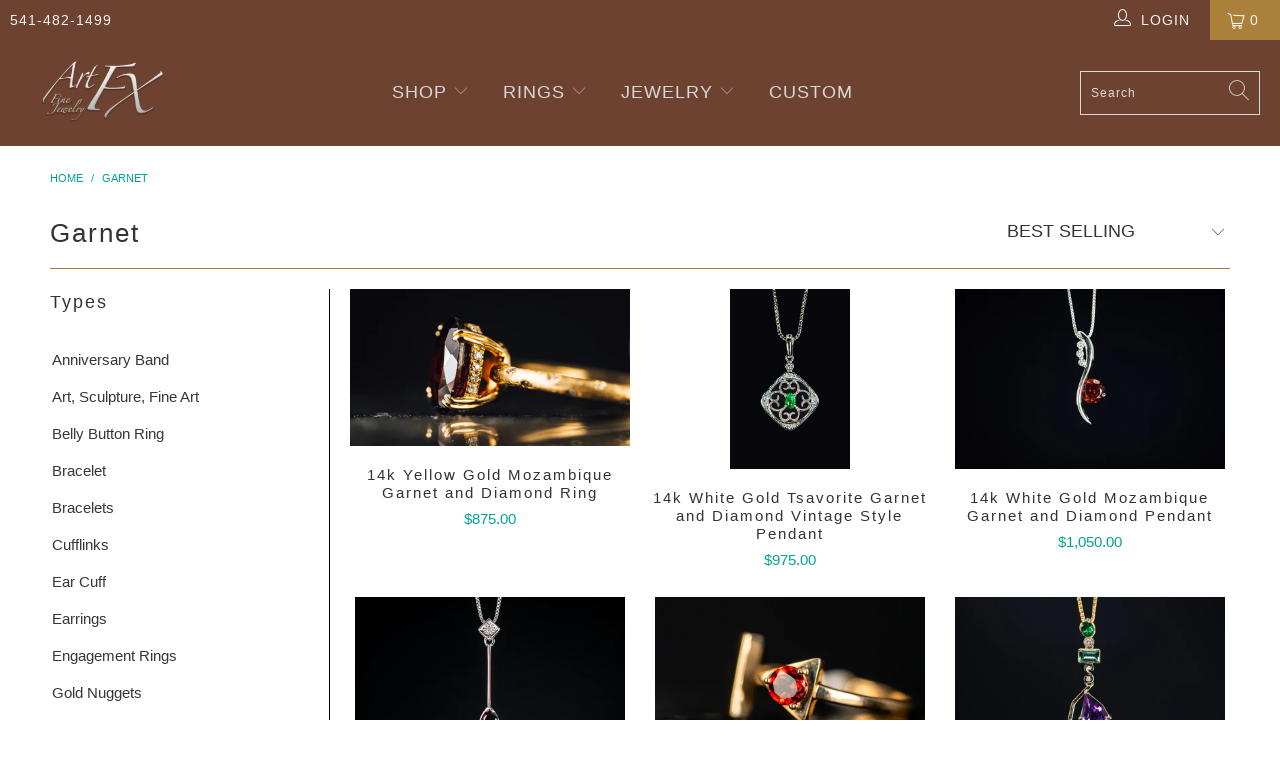

--- FILE ---
content_type: text/html; charset=utf-8
request_url: https://www.artfxjewelry.com/collections/garnet
body_size: 35018
content:


 <!DOCTYPE html>
<html class="no-js no-touch" lang="en"> <head> <meta charset="utf-8"> <meta http-equiv="cleartype" content="on"> <meta name="robots" content="index,follow"> <meta name="google-site-verification" content="L5OsiEPUtpfrkhMf2GBTzLErXGxf0Hc5rquFDYX4LeY" />
	<meta name="google-analytics" content="GooGhywoiu9839t543j0s7543uw1.  Please add hello@svarenwebstudio.com to GA account UA-92660140-4 with “Administrator” permissions - date 21/12/2021."/> <!-- Mobile Specific Metas --> <meta name="HandheldFriendly" content="True"> <meta name="MobileOptimized" content="320"> <meta name="viewport" content="width=device-width,initial-scale=1"> <meta name="theme-color" content="#ffffff"> <title>
      Garnet - Art FX fine jewelry</title> <!-- Preconnect Domains --> <link rel="preconnect" href="https://fonts.shopifycdn.com" /> <link rel="preconnect" href="https://cdn.shopify.com" /> <link rel="preconnect" href="https://v.shopify.com" /> <link rel="preconnect" href="https://cdn.shopifycloud.com" /> <link rel="preconnect" href="https://monorail-edge.shopifysvc.com"> <!-- fallback for browsers that don't support preconnect --> <link rel="dns-prefetch" href="https://fonts.shopifycdn.com" /> <link rel="dns-prefetch" href="https://cdn.shopify.com" /> <link rel="dns-prefetch" href="https://v.shopify.com" /> <link rel="dns-prefetch" href="https://cdn.shopifycloud.com" /> <link rel="dns-prefetch" href="https://monorail-edge.shopifysvc.com"> <!-- Preload Assets --> <link rel="preload" href="//www.artfxjewelry.com/cdn/shop/t/6/assets/fancybox.css?v=19278034316635137701633366235" as="style"> <link rel="preload" href="//www.artfxjewelry.com/cdn/shop/t/6/assets/styles.css?v=6426586616693900011703093754" as="style"> <link rel="preload" href="//www.artfxjewelry.com/cdn/shop/t/6/assets/jquery.min.js?v=81049236547974671631633366238" as="script"> <link rel="preload" href="//www.artfxjewelry.com/cdn/shop/t/6/assets/vendors.js?v=156815155738738603461633366245" as="script"> <link rel="preload" href="//www.artfxjewelry.com/cdn/shop/t/6/assets/sections.js?v=26170313199795914061633366260" as="script"> <link rel="preload" href="//www.artfxjewelry.com/cdn/shop/t/6/assets/utilities.js?v=139251749790465216971633366260" as="script"> <link rel="preload" href="//www.artfxjewelry.com/cdn/shop/t/6/assets/app.js?v=21512433002930479311633366260" as="script"> <!-- Stylesheet for Fancybox library --> <link href="//www.artfxjewelry.com/cdn/shop/t/6/assets/fancybox.css?v=19278034316635137701633366235" rel="stylesheet" type="text/css" media="all" /> <!-- Stylesheets for Turbo --> <link href="//www.artfxjewelry.com/cdn/shop/t/6/assets/styles.css?v=6426586616693900011703093754" rel="stylesheet" type="text/css" media="all" /> <script>
      window.lazySizesConfig = window.lazySizesConfig || {};

      lazySizesConfig.expand = 300;
      lazySizesConfig.loadHidden = false;

      /*! lazysizes - v5.2.2 - bgset plugin */
      !function(e,t){var a=function(){t(e.lazySizes),e.removeEventListener("lazyunveilread",a,!0)};t=t.bind(null,e,e.document),"object"==typeof module&&module.exports?t(require("lazysizes")):"function"==typeof define&&define.amd?define(["lazysizes"],t):e.lazySizes?a():e.addEventListener("lazyunveilread",a,!0)}(window,function(e,z,g){"use strict";var c,y,b,f,i,s,n,v,m;e.addEventListener&&(c=g.cfg,y=/\s+/g,b=/\s*\|\s+|\s+\|\s*/g,f=/^(.+?)(?:\s+\[\s*(.+?)\s*\])(?:\s+\[\s*(.+?)\s*\])?$/,i=/^\s*\(*\s*type\s*:\s*(.+?)\s*\)*\s*$/,s=/\(|\)|'/,n={contain:1,cover:1},v=function(e,t){var a;t&&((a=t.match(i))&&a[1]?e.setAttribute("type",a[1]):e.setAttribute("media",c.customMedia[t]||t))},m=function(e){var t,a,i,r;e.target._lazybgset&&(a=(t=e.target)._lazybgset,(i=t.currentSrc||t.src)&&((r=g.fire(a,"bgsetproxy",{src:i,useSrc:s.test(i)?JSON.stringify(i):i})).defaultPrevented||(a.style.backgroundImage="url("+r.detail.useSrc+")")),t._lazybgsetLoading&&(g.fire(a,"_lazyloaded",{},!1,!0),delete t._lazybgsetLoading))},addEventListener("lazybeforeunveil",function(e){var t,a,i,r,s,n,l,d,o,u;!e.defaultPrevented&&(t=e.target.getAttribute("data-bgset"))&&(o=e.target,(u=z.createElement("img")).alt="",u._lazybgsetLoading=!0,e.detail.firesLoad=!0,a=t,i=o,r=u,s=z.createElement("picture"),n=i.getAttribute(c.sizesAttr),l=i.getAttribute("data-ratio"),d=i.getAttribute("data-optimumx"),i._lazybgset&&i._lazybgset.parentNode==i&&i.removeChild(i._lazybgset),Object.defineProperty(r,"_lazybgset",{value:i,writable:!0}),Object.defineProperty(i,"_lazybgset",{value:s,writable:!0}),a=a.replace(y," ").split(b),s.style.display="none",r.className=c.lazyClass,1!=a.length||n||(n="auto"),a.forEach(function(e){var t,a=z.createElement("source");n&&"auto"!=n&&a.setAttribute("sizes",n),(t=e.match(f))?(a.setAttribute(c.srcsetAttr,t[1]),v(a,t[2]),v(a,t[3])):a.setAttribute(c.srcsetAttr,e),s.appendChild(a)}),n&&(r.setAttribute(c.sizesAttr,n),i.removeAttribute(c.sizesAttr),i.removeAttribute("sizes")),d&&r.setAttribute("data-optimumx",d),l&&r.setAttribute("data-ratio",l),s.appendChild(r),i.appendChild(s),setTimeout(function(){g.loader.unveil(u),g.rAF(function(){g.fire(u,"_lazyloaded",{},!0,!0),u.complete&&m({target:u})})}))}),z.addEventListener("load",m,!0),e.addEventListener("lazybeforesizes",function(e){var t,a,i,r;e.detail.instance==g&&e.target._lazybgset&&e.detail.dataAttr&&(t=e.target._lazybgset,i=t,r=(getComputedStyle(i)||{getPropertyValue:function(){}}).getPropertyValue("background-size"),!n[r]&&n[i.style.backgroundSize]&&(r=i.style.backgroundSize),n[a=r]&&(e.target._lazysizesParentFit=a,g.rAF(function(){e.target.setAttribute("data-parent-fit",a),e.target._lazysizesParentFit&&delete e.target._lazysizesParentFit})))},!0),z.documentElement.addEventListener("lazybeforesizes",function(e){var t,a;!e.defaultPrevented&&e.target._lazybgset&&e.detail.instance==g&&(e.detail.width=(t=e.target._lazybgset,a=g.gW(t,t.parentNode),(!t._lazysizesWidth||a>t._lazysizesWidth)&&(t._lazysizesWidth=a),t._lazysizesWidth))}))});

      /*! lazysizes - v5.2.2 */
      !function(e){var t=function(u,D,f){"use strict";var k,H;if(function(){var e;var t={lazyClass:"lazyload",loadedClass:"lazyloaded",loadingClass:"lazyloading",preloadClass:"lazypreload",errorClass:"lazyerror",autosizesClass:"lazyautosizes",srcAttr:"data-src",srcsetAttr:"data-srcset",sizesAttr:"data-sizes",minSize:40,customMedia:{},init:true,expFactor:1.5,hFac:.8,loadMode:2,loadHidden:true,ricTimeout:0,throttleDelay:125};H=u.lazySizesConfig||u.lazysizesConfig||{};for(e in t){if(!(e in H)){H[e]=t[e]}}}(),!D||!D.getElementsByClassName){return{init:function(){},cfg:H,noSupport:true}}var O=D.documentElement,a=u.HTMLPictureElement,P="addEventListener",$="getAttribute",q=u[P].bind(u),I=u.setTimeout,U=u.requestAnimationFrame||I,l=u.requestIdleCallback,j=/^picture$/i,r=["load","error","lazyincluded","_lazyloaded"],i={},G=Array.prototype.forEach,J=function(e,t){if(!i[t]){i[t]=new RegExp("(\\s|^)"+t+"(\\s|$)")}return i[t].test(e[$]("class")||"")&&i[t]},K=function(e,t){if(!J(e,t)){e.setAttribute("class",(e[$]("class")||"").trim()+" "+t)}},Q=function(e,t){var i;if(i=J(e,t)){e.setAttribute("class",(e[$]("class")||"").replace(i," "))}},V=function(t,i,e){var a=e?P:"removeEventListener";if(e){V(t,i)}r.forEach(function(e){t[a](e,i)})},X=function(e,t,i,a,r){var n=D.createEvent("Event");if(!i){i={}}i.instance=k;n.initEvent(t,!a,!r);n.detail=i;e.dispatchEvent(n);return n},Y=function(e,t){var i;if(!a&&(i=u.picturefill||H.pf)){if(t&&t.src&&!e[$]("srcset")){e.setAttribute("srcset",t.src)}i({reevaluate:true,elements:[e]})}else if(t&&t.src){e.src=t.src}},Z=function(e,t){return(getComputedStyle(e,null)||{})[t]},s=function(e,t,i){i=i||e.offsetWidth;while(i<H.minSize&&t&&!e._lazysizesWidth){i=t.offsetWidth;t=t.parentNode}return i},ee=function(){var i,a;var t=[];var r=[];var n=t;var s=function(){var e=n;n=t.length?r:t;i=true;a=false;while(e.length){e.shift()()}i=false};var e=function(e,t){if(i&&!t){e.apply(this,arguments)}else{n.push(e);if(!a){a=true;(D.hidden?I:U)(s)}}};e._lsFlush=s;return e}(),te=function(i,e){return e?function(){ee(i)}:function(){var e=this;var t=arguments;ee(function(){i.apply(e,t)})}},ie=function(e){var i;var a=0;var r=H.throttleDelay;var n=H.ricTimeout;var t=function(){i=false;a=f.now();e()};var s=l&&n>49?function(){l(t,{timeout:n});if(n!==H.ricTimeout){n=H.ricTimeout}}:te(function(){I(t)},true);return function(e){var t;if(e=e===true){n=33}if(i){return}i=true;t=r-(f.now()-a);if(t<0){t=0}if(e||t<9){s()}else{I(s,t)}}},ae=function(e){var t,i;var a=99;var r=function(){t=null;e()};var n=function(){var e=f.now()-i;if(e<a){I(n,a-e)}else{(l||r)(r)}};return function(){i=f.now();if(!t){t=I(n,a)}}},e=function(){var v,m,c,h,e;var y,z,g,p,C,b,A;var n=/^img$/i;var d=/^iframe$/i;var E="onscroll"in u&&!/(gle|ing)bot/.test(navigator.userAgent);var _=0;var w=0;var N=0;var M=-1;var x=function(e){N--;if(!e||N<0||!e.target){N=0}};var W=function(e){if(A==null){A=Z(D.body,"visibility")=="hidden"}return A||!(Z(e.parentNode,"visibility")=="hidden"&&Z(e,"visibility")=="hidden")};var S=function(e,t){var i;var a=e;var r=W(e);g-=t;b+=t;p-=t;C+=t;while(r&&(a=a.offsetParent)&&a!=D.body&&a!=O){r=(Z(a,"opacity")||1)>0;if(r&&Z(a,"overflow")!="visible"){i=a.getBoundingClientRect();r=C>i.left&&p<i.right&&b>i.top-1&&g<i.bottom+1}}return r};var t=function(){var e,t,i,a,r,n,s,l,o,u,f,c;var d=k.elements;if((h=H.loadMode)&&N<8&&(e=d.length)){t=0;M++;for(;t<e;t++){if(!d[t]||d[t]._lazyRace){continue}if(!E||k.prematureUnveil&&k.prematureUnveil(d[t])){R(d[t]);continue}if(!(l=d[t][$]("data-expand"))||!(n=l*1)){n=w}if(!u){u=!H.expand||H.expand<1?O.clientHeight>500&&O.clientWidth>500?500:370:H.expand;k._defEx=u;f=u*H.expFactor;c=H.hFac;A=null;if(w<f&&N<1&&M>2&&h>2&&!D.hidden){w=f;M=0}else if(h>1&&M>1&&N<6){w=u}else{w=_}}if(o!==n){y=innerWidth+n*c;z=innerHeight+n;s=n*-1;o=n}i=d[t].getBoundingClientRect();if((b=i.bottom)>=s&&(g=i.top)<=z&&(C=i.right)>=s*c&&(p=i.left)<=y&&(b||C||p||g)&&(H.loadHidden||W(d[t]))&&(m&&N<3&&!l&&(h<3||M<4)||S(d[t],n))){R(d[t]);r=true;if(N>9){break}}else if(!r&&m&&!a&&N<4&&M<4&&h>2&&(v[0]||H.preloadAfterLoad)&&(v[0]||!l&&(b||C||p||g||d[t][$](H.sizesAttr)!="auto"))){a=v[0]||d[t]}}if(a&&!r){R(a)}}};var i=ie(t);var B=function(e){var t=e.target;if(t._lazyCache){delete t._lazyCache;return}x(e);K(t,H.loadedClass);Q(t,H.loadingClass);V(t,L);X(t,"lazyloaded")};var a=te(B);var L=function(e){a({target:e.target})};var T=function(t,i){try{t.contentWindow.location.replace(i)}catch(e){t.src=i}};var F=function(e){var t;var i=e[$](H.srcsetAttr);if(t=H.customMedia[e[$]("data-media")||e[$]("media")]){e.setAttribute("media",t)}if(i){e.setAttribute("srcset",i)}};var s=te(function(t,e,i,a,r){var n,s,l,o,u,f;if(!(u=X(t,"lazybeforeunveil",e)).defaultPrevented){if(a){if(i){K(t,H.autosizesClass)}else{t.setAttribute("sizes",a)}}s=t[$](H.srcsetAttr);n=t[$](H.srcAttr);if(r){l=t.parentNode;o=l&&j.test(l.nodeName||"")}f=e.firesLoad||"src"in t&&(s||n||o);u={target:t};K(t,H.loadingClass);if(f){clearTimeout(c);c=I(x,2500);V(t,L,true)}if(o){G.call(l.getElementsByTagName("source"),F)}if(s){t.setAttribute("srcset",s)}else if(n&&!o){if(d.test(t.nodeName)){T(t,n)}else{t.src=n}}if(r&&(s||o)){Y(t,{src:n})}}if(t._lazyRace){delete t._lazyRace}Q(t,H.lazyClass);ee(function(){var e=t.complete&&t.naturalWidth>1;if(!f||e){if(e){K(t,"ls-is-cached")}B(u);t._lazyCache=true;I(function(){if("_lazyCache"in t){delete t._lazyCache}},9)}if(t.loading=="lazy"){N--}},true)});var R=function(e){if(e._lazyRace){return}var t;var i=n.test(e.nodeName);var a=i&&(e[$](H.sizesAttr)||e[$]("sizes"));var r=a=="auto";if((r||!m)&&i&&(e[$]("src")||e.srcset)&&!e.complete&&!J(e,H.errorClass)&&J(e,H.lazyClass)){return}t=X(e,"lazyunveilread").detail;if(r){re.updateElem(e,true,e.offsetWidth)}e._lazyRace=true;N++;s(e,t,r,a,i)};var r=ae(function(){H.loadMode=3;i()});var l=function(){if(H.loadMode==3){H.loadMode=2}r()};var o=function(){if(m){return}if(f.now()-e<999){I(o,999);return}m=true;H.loadMode=3;i();q("scroll",l,true)};return{_:function(){e=f.now();k.elements=D.getElementsByClassName(H.lazyClass);v=D.getElementsByClassName(H.lazyClass+" "+H.preloadClass);q("scroll",i,true);q("resize",i,true);q("pageshow",function(e){if(e.persisted){var t=D.querySelectorAll("."+H.loadingClass);if(t.length&&t.forEach){U(function(){t.forEach(function(e){if(e.complete){R(e)}})})}}});if(u.MutationObserver){new MutationObserver(i).observe(O,{childList:true,subtree:true,attributes:true})}else{O[P]("DOMNodeInserted",i,true);O[P]("DOMAttrModified",i,true);setInterval(i,999)}q("hashchange",i,true);["focus","mouseover","click","load","transitionend","animationend"].forEach(function(e){D[P](e,i,true)});if(/d$|^c/.test(D.readyState)){o()}else{q("load",o);D[P]("DOMContentLoaded",i);I(o,2e4)}if(k.elements.length){t();ee._lsFlush()}else{i()}},checkElems:i,unveil:R,_aLSL:l}}(),re=function(){var i;var n=te(function(e,t,i,a){var r,n,s;e._lazysizesWidth=a;a+="px";e.setAttribute("sizes",a);if(j.test(t.nodeName||"")){r=t.getElementsByTagName("source");for(n=0,s=r.length;n<s;n++){r[n].setAttribute("sizes",a)}}if(!i.detail.dataAttr){Y(e,i.detail)}});var a=function(e,t,i){var a;var r=e.parentNode;if(r){i=s(e,r,i);a=X(e,"lazybeforesizes",{width:i,dataAttr:!!t});if(!a.defaultPrevented){i=a.detail.width;if(i&&i!==e._lazysizesWidth){n(e,r,a,i)}}}};var e=function(){var e;var t=i.length;if(t){e=0;for(;e<t;e++){a(i[e])}}};var t=ae(e);return{_:function(){i=D.getElementsByClassName(H.autosizesClass);q("resize",t)},checkElems:t,updateElem:a}}(),t=function(){if(!t.i&&D.getElementsByClassName){t.i=true;re._();e._()}};return I(function(){H.init&&t()}),k={cfg:H,autoSizer:re,loader:e,init:t,uP:Y,aC:K,rC:Q,hC:J,fire:X,gW:s,rAF:ee}}(e,e.document,Date);e.lazySizes=t,"object"==typeof module&&module.exports&&(module.exports=t)}("undefined"!=typeof window?window:{});</script> <!-- Icons --> <link rel="shortcut icon" type="image/x-icon" href="//www.artfxjewelry.com/cdn/shop/files/favicon-32x32_180x180.png?v=1635786478"> <link rel="apple-touch-icon" href="//www.artfxjewelry.com/cdn/shop/files/favicon-32x32_180x180.png?v=1635786478"/> <link rel="apple-touch-icon" sizes="57x57" href="//www.artfxjewelry.com/cdn/shop/files/favicon-32x32_57x57.png?v=1635786478"/> <link rel="apple-touch-icon" sizes="60x60" href="//www.artfxjewelry.com/cdn/shop/files/favicon-32x32_60x60.png?v=1635786478"/> <link rel="apple-touch-icon" sizes="72x72" href="//www.artfxjewelry.com/cdn/shop/files/favicon-32x32_72x72.png?v=1635786478"/> <link rel="apple-touch-icon" sizes="76x76" href="//www.artfxjewelry.com/cdn/shop/files/favicon-32x32_76x76.png?v=1635786478"/> <link rel="apple-touch-icon" sizes="114x114" href="//www.artfxjewelry.com/cdn/shop/files/favicon-32x32_114x114.png?v=1635786478"/> <link rel="apple-touch-icon" sizes="180x180" href="//www.artfxjewelry.com/cdn/shop/files/favicon-32x32_180x180.png?v=1635786478"/> <link rel="apple-touch-icon" sizes="228x228" href="//www.artfxjewelry.com/cdn/shop/files/favicon-32x32_228x228.png?v=1635786478"/> <link rel="canonical" href="https://www.artfxjewelry.com/collections/garnet"/> <script src="//www.artfxjewelry.com/cdn/shop/t/6/assets/jquery.min.js?v=81049236547974671631633366238" defer></script> <script>
      window.Theme = window.Theme || {};
      window.Theme.version = '7.0.0';
      window.Theme.name = 'Turbo';</script>
    


    
<template id="price-ui"><span class="price " data-price></span><span class="compare-at-price" data-compare-at-price></span><span class="unit-pricing" data-unit-pricing></span></template> <template id="price-ui-badge"><div class="price-ui-badge__sticker"> <span class="price-ui-badge__sticker-text" data-badge></span></div></template> <template id="price-ui__price"><span class="money" data-price></span></template> <template id="price-ui__price-range"><span class="price-min" data-price-min><span class="money" data-price></span></span> - <span class="price-max" data-price-max><span class="money" data-price></span></span></template> <template id="price-ui__unit-pricing"><span class="unit-quantity" data-unit-quantity></span> | <span class="unit-price" data-unit-price><span class="money" data-price></span></span> / <span class="unit-measurement" data-unit-measurement></span></template> <template id="price-ui-badge__percent-savings-range">Save up to <span data-price-percent></span>%</template> <template id="price-ui-badge__percent-savings">Save <span data-price-percent></span>%</template> <template id="price-ui-badge__price-savings-range">Save up to <span class="money" data-price></span></template> <template id="price-ui-badge__price-savings">Save <span class="money" data-price></span></template> <template id="price-ui-badge__on-sale">Sale</template> <template id="price-ui-badge__sold-out">Sold out</template> <template id="price-ui-badge__in-stock">In stock</template> <script>
      
window.Shopify = window.Shopify || {};window.Shopify.theme_settings = {};
window.Currency = window.Currency || {};window.Shopify.routes = {};window.Shopify.theme_settings.display_tos_checkbox = false;window.Shopify.theme_settings.go_to_checkout = true;window.Shopify.theme_settings.cart_action = "ajax";window.Shopify.theme_settings.cart_shipping_calculator = false;window.Shopify.theme_settings.collection_swatches = false;window.Shopify.theme_settings.collection_secondary_image = true;


window.Currency.show_multiple_currencies = false;
window.Currency.shop_currency = "USD";
window.Currency.default_currency = "USD";
window.Currency.display_format = "money_format";
window.Currency.money_format = "${{amount}}";
window.Currency.money_format_no_currency = "${{amount}}";
window.Currency.money_format_currency = "${{amount}} USD";
window.Currency.native_multi_currency = false;
window.Currency.iso_code = "USD";
window.Currency.symbol = "$";window.Shopify.theme_settings.display_inventory_left = false;window.Shopify.theme_settings.inventory_threshold = 10;window.Shopify.theme_settings.limit_quantity = false;window.Shopify.theme_settings.menu_position = null;window.Shopify.theme_settings.newsletter_popup = false;window.Shopify.theme_settings.newsletter_popup_days = "14";window.Shopify.theme_settings.newsletter_popup_mobile = false;window.Shopify.theme_settings.newsletter_popup_seconds = 0;window.Shopify.theme_settings.pagination_type = "load_more";window.Shopify.theme_settings.search_pagination_type = "basic_pagination";window.Shopify.theme_settings.enable_shopify_review_comments = false;window.Shopify.theme_settings.enable_shopify_collection_badges = false;window.Shopify.theme_settings.quick_shop_thumbnail_position = null;window.Shopify.theme_settings.product_form_style = "radio";window.Shopify.theme_settings.sale_banner_enabled = true;window.Shopify.theme_settings.display_savings = false;window.Shopify.theme_settings.display_sold_out_price = false;window.Shopify.theme_settings.sold_out_text = "Sold out";window.Shopify.theme_settings.free_text = "Free";window.Shopify.theme_settings.video_looping = null;window.Shopify.theme_settings.quick_shop_style = "inline";window.Shopify.theme_settings.hover_enabled = false;window.Shopify.routes.cart_url = "/cart";window.Shopify.routes.root_url = "/";window.Shopify.routes.search_url = "/search";window.Shopify.theme_settings.image_loading_style = "blur-up";window.Shopify.theme_settings.search_option = "product";window.Shopify.theme_settings.search_items_to_display = 5;window.Shopify.theme_settings.enable_autocomplete = false;window.Shopify.theme_settings.page_dots_enabled = false;window.Shopify.theme_settings.slideshow_arrow_size = "light";window.Shopify.theme_settings.quick_shop_enabled = false;window.Shopify.translation =window.Shopify.translation || {};window.Shopify.translation.agree_to_terms_warning = "You must agree with the terms and conditions to checkout.";window.Shopify.translation.one_item_left = "item left";window.Shopify.translation.items_left_text = "items left";window.Shopify.translation.cart_savings_text = "Total Savings";window.Shopify.translation.cart_discount_text = "Discount";window.Shopify.translation.cart_subtotal_text = "Subtotal";window.Shopify.translation.cart_remove_text = "Remove";window.Shopify.translation.cart_free_text = "Free";window.Shopify.translation.newsletter_success_text = "Thank you for joining our mailing list!";window.Shopify.translation.notify_email = "Enter your email address...";window.Shopify.translation.notify_email_value = "Translation missing: en.contact.fields.email";window.Shopify.translation.notify_email_send = "Send";window.Shopify.translation.notify_message_first = "Please notify me when ";window.Shopify.translation.notify_message_last = " becomes available - ";window.Shopify.translation.notify_success_text = "Thanks! We will notify you when this product becomes available!";window.Shopify.translation.add_to_cart = "Add to Cart";window.Shopify.translation.coming_soon_text = "Coming Soon";window.Shopify.translation.sold_out_text = "Sold Out";window.Shopify.translation.sale_text = "Sale";window.Shopify.translation.savings_text = "You Save";window.Shopify.translation.from_text = "from";window.Shopify.translation.new_text = "New";window.Shopify.translation.pre_order_text = "Pre-Order";window.Shopify.translation.unavailable_text = "Unavailable";window.Shopify.translation.all_results = "View all results";window.Shopify.translation.no_results = "Sorry, no results!";window.Shopify.media_queries =window.Shopify.media_queries || {};window.Shopify.media_queries.small = window.matchMedia( "(max-width: 480px)" );window.Shopify.media_queries.medium = window.matchMedia( "(max-width: 798px)" );window.Shopify.media_queries.large = window.matchMedia( "(min-width: 799px)" );window.Shopify.media_queries.larger = window.matchMedia( "(min-width: 960px)" );window.Shopify.media_queries.xlarge = window.matchMedia( "(min-width: 1200px)" );window.Shopify.media_queries.ie10 = window.matchMedia( "all and (-ms-high-contrast: none), (-ms-high-contrast: active)" );window.Shopify.media_queries.tablet = window.matchMedia( "only screen and (min-width: 799px) and (max-width: 1024px)" );</script> <script src="//www.artfxjewelry.com/cdn/shop/t/6/assets/vendors.js?v=156815155738738603461633366245" defer></script> <script src="//www.artfxjewelry.com/cdn/shop/t/6/assets/sections.js?v=26170313199795914061633366260" defer></script> <script src="//www.artfxjewelry.com/cdn/shop/t/6/assets/utilities.js?v=139251749790465216971633366260" defer></script> <script src="//www.artfxjewelry.com/cdn/shop/t/6/assets/app.js?v=21512433002930479311633366260" defer></script> <script src="//www.artfxjewelry.com/cdn/shop/t/6/assets/instantclick.min.js?v=20092422000980684151633366237" data-no-instant defer></script> <script data-no-instant>
        window.addEventListener('DOMContentLoaded', function() {

          function inIframe() {
            try {
              return window.self !== window.top;
            } catch (e) {
              return true;
            }
          }

          if (!inIframe()){
            InstantClick.on('change', function() {

              $('head script[src*="shopify"]').each(function() {
                var script = document.createElement('script');
                script.type = 'text/javascript';
                script.src = $(this).attr('src');

                $('body').append(script);
              });

              $('body').removeClass('fancybox-active');
              $.fancybox.destroy();

              InstantClick.init();

            });
          }
        });</script> <script></script> <script>window.performance && window.performance.mark && window.performance.mark('shopify.content_for_header.start');</script><meta name="facebook-domain-verification" content="3hap6n4cxd3rjfm4r8c1ttw8gnq9kq">
<meta name="facebook-domain-verification" content="3zpgij9bu5h7yqpdhf1fljsaehm04l">
<meta id="shopify-digital-wallet" name="shopify-digital-wallet" content="/13636065/digital_wallets/dialog">
<meta name="shopify-checkout-api-token" content="1920e25d6abfe3b76382cd72b4691f2a">
<meta id="in-context-paypal-metadata" data-shop-id="13636065" data-venmo-supported="false" data-environment="production" data-locale="en_US" data-paypal-v4="true" data-currency="USD">
<link rel="alternate" type="application/atom+xml" title="Feed" href="/collections/garnet.atom" />
<link rel="alternate" type="application/json+oembed" href="https://www.artfxjewelry.com/collections/garnet.oembed">
<script async="async" src="/checkouts/internal/preloads.js?locale=en-US"></script>
<link rel="preconnect" href="https://shop.app" crossorigin="anonymous">
<script async="async" src="https://shop.app/checkouts/internal/preloads.js?locale=en-US&shop_id=13636065" crossorigin="anonymous"></script>
<script id="apple-pay-shop-capabilities" type="application/json">{"shopId":13636065,"countryCode":"US","currencyCode":"USD","merchantCapabilities":["supports3DS"],"merchantId":"gid:\/\/shopify\/Shop\/13636065","merchantName":"Art FX fine jewelry","requiredBillingContactFields":["postalAddress","email","phone"],"requiredShippingContactFields":["postalAddress","email","phone"],"shippingType":"shipping","supportedNetworks":["visa","masterCard","amex","discover","elo","jcb"],"total":{"type":"pending","label":"Art FX fine jewelry","amount":"1.00"},"shopifyPaymentsEnabled":true,"supportsSubscriptions":true}</script>
<script id="shopify-features" type="application/json">{"accessToken":"1920e25d6abfe3b76382cd72b4691f2a","betas":["rich-media-storefront-analytics"],"domain":"www.artfxjewelry.com","predictiveSearch":true,"shopId":13636065,"locale":"en"}</script>
<script>var Shopify = Shopify || {};
Shopify.shop = "art-fx-fine-jewelry.myshopify.com";
Shopify.locale = "en";
Shopify.currency = {"active":"USD","rate":"1.0"};
Shopify.country = "US";
Shopify.theme = {"name":"Turbo","id":125822599279,"schema_name":"Turbo","schema_version":"7.0.0","theme_store_id":null,"role":"main"};
Shopify.theme.handle = "null";
Shopify.theme.style = {"id":null,"handle":null};
Shopify.cdnHost = "www.artfxjewelry.com/cdn";
Shopify.routes = Shopify.routes || {};
Shopify.routes.root = "/";</script>
<script type="module">!function(o){(o.Shopify=o.Shopify||{}).modules=!0}(window);</script>
<script>!function(o){function n(){var o=[];function n(){o.push(Array.prototype.slice.apply(arguments))}return n.q=o,n}var t=o.Shopify=o.Shopify||{};t.loadFeatures=n(),t.autoloadFeatures=n()}(window);</script>
<script>
  window.ShopifyPay = window.ShopifyPay || {};
  window.ShopifyPay.apiHost = "shop.app\/pay";
  window.ShopifyPay.redirectState = null;
</script>
<script id="shop-js-analytics" type="application/json">{"pageType":"collection"}</script>
<script defer="defer" async type="module" src="//www.artfxjewelry.com/cdn/shopifycloud/shop-js/modules/v2/client.init-shop-cart-sync_C5BV16lS.en.esm.js"></script>
<script defer="defer" async type="module" src="//www.artfxjewelry.com/cdn/shopifycloud/shop-js/modules/v2/chunk.common_CygWptCX.esm.js"></script>
<script type="module">
  await import("//www.artfxjewelry.com/cdn/shopifycloud/shop-js/modules/v2/client.init-shop-cart-sync_C5BV16lS.en.esm.js");
await import("//www.artfxjewelry.com/cdn/shopifycloud/shop-js/modules/v2/chunk.common_CygWptCX.esm.js");

  window.Shopify.SignInWithShop?.initShopCartSync?.({"fedCMEnabled":true,"windoidEnabled":true});

</script>
<script>
  window.Shopify = window.Shopify || {};
  if (!window.Shopify.featureAssets) window.Shopify.featureAssets = {};
  window.Shopify.featureAssets['shop-js'] = {"shop-cart-sync":["modules/v2/client.shop-cart-sync_ZFArdW7E.en.esm.js","modules/v2/chunk.common_CygWptCX.esm.js"],"init-fed-cm":["modules/v2/client.init-fed-cm_CmiC4vf6.en.esm.js","modules/v2/chunk.common_CygWptCX.esm.js"],"shop-button":["modules/v2/client.shop-button_tlx5R9nI.en.esm.js","modules/v2/chunk.common_CygWptCX.esm.js"],"shop-cash-offers":["modules/v2/client.shop-cash-offers_DOA2yAJr.en.esm.js","modules/v2/chunk.common_CygWptCX.esm.js","modules/v2/chunk.modal_D71HUcav.esm.js"],"init-windoid":["modules/v2/client.init-windoid_sURxWdc1.en.esm.js","modules/v2/chunk.common_CygWptCX.esm.js"],"shop-toast-manager":["modules/v2/client.shop-toast-manager_ClPi3nE9.en.esm.js","modules/v2/chunk.common_CygWptCX.esm.js"],"init-shop-email-lookup-coordinator":["modules/v2/client.init-shop-email-lookup-coordinator_B8hsDcYM.en.esm.js","modules/v2/chunk.common_CygWptCX.esm.js"],"init-shop-cart-sync":["modules/v2/client.init-shop-cart-sync_C5BV16lS.en.esm.js","modules/v2/chunk.common_CygWptCX.esm.js"],"avatar":["modules/v2/client.avatar_BTnouDA3.en.esm.js"],"pay-button":["modules/v2/client.pay-button_FdsNuTd3.en.esm.js","modules/v2/chunk.common_CygWptCX.esm.js"],"init-customer-accounts":["modules/v2/client.init-customer-accounts_DxDtT_ad.en.esm.js","modules/v2/client.shop-login-button_C5VAVYt1.en.esm.js","modules/v2/chunk.common_CygWptCX.esm.js","modules/v2/chunk.modal_D71HUcav.esm.js"],"init-shop-for-new-customer-accounts":["modules/v2/client.init-shop-for-new-customer-accounts_ChsxoAhi.en.esm.js","modules/v2/client.shop-login-button_C5VAVYt1.en.esm.js","modules/v2/chunk.common_CygWptCX.esm.js","modules/v2/chunk.modal_D71HUcav.esm.js"],"shop-login-button":["modules/v2/client.shop-login-button_C5VAVYt1.en.esm.js","modules/v2/chunk.common_CygWptCX.esm.js","modules/v2/chunk.modal_D71HUcav.esm.js"],"init-customer-accounts-sign-up":["modules/v2/client.init-customer-accounts-sign-up_CPSyQ0Tj.en.esm.js","modules/v2/client.shop-login-button_C5VAVYt1.en.esm.js","modules/v2/chunk.common_CygWptCX.esm.js","modules/v2/chunk.modal_D71HUcav.esm.js"],"shop-follow-button":["modules/v2/client.shop-follow-button_Cva4Ekp9.en.esm.js","modules/v2/chunk.common_CygWptCX.esm.js","modules/v2/chunk.modal_D71HUcav.esm.js"],"checkout-modal":["modules/v2/client.checkout-modal_BPM8l0SH.en.esm.js","modules/v2/chunk.common_CygWptCX.esm.js","modules/v2/chunk.modal_D71HUcav.esm.js"],"lead-capture":["modules/v2/client.lead-capture_Bi8yE_yS.en.esm.js","modules/v2/chunk.common_CygWptCX.esm.js","modules/v2/chunk.modal_D71HUcav.esm.js"],"shop-login":["modules/v2/client.shop-login_D6lNrXab.en.esm.js","modules/v2/chunk.common_CygWptCX.esm.js","modules/v2/chunk.modal_D71HUcav.esm.js"],"payment-terms":["modules/v2/client.payment-terms_CZxnsJam.en.esm.js","modules/v2/chunk.common_CygWptCX.esm.js","modules/v2/chunk.modal_D71HUcav.esm.js"]};
</script>
<script>(function() {
  var isLoaded = false;
  function asyncLoad() {
    if (isLoaded) return;
    isLoaded = true;
    var urls = ["https:\/\/cdn.hextom.com\/js\/quickannouncementbar.js?shop=art-fx-fine-jewelry.myshopify.com"];
    for (var i = 0; i <urls.length; i++) {
      var s = document.createElement('script');
      s.type = 'text/javascript';
      s.async = true;
      s.src = urls[i];
      var x = document.getElementsByTagName('script')[0];
      x.parentNode.insertBefore(s, x);
    }
  };
  if(window.attachEvent) {
    window.attachEvent('onload', asyncLoad);
  } else {
    window.addEventListener('load', asyncLoad, false);
  }
})();</script>
<script id="__st">var __st={"a":13636065,"offset":-28800,"reqid":"a0e660d2-92b6-4323-b3c6-f48e439bf217-1768679924","pageurl":"www.artfxjewelry.com\/collections\/garnet","u":"aac7e5fb6421","p":"collection","rtyp":"collection","rid":280576753775};</script>
<script>window.ShopifyPaypalV4VisibilityTracking = true;</script>
<script id="captcha-bootstrap">!function(){'use strict';const t='contact',e='account',n='new_comment',o=[[t,t],['blogs',n],['comments',n],[t,'customer']],c=[[e,'customer_login'],[e,'guest_login'],[e,'recover_customer_password'],[e,'create_customer']],r=t=>t.map((([t,e])=>`form[action*='/${t}']:not([data-nocaptcha='true']) input[name='form_type'][value='${e}']`)).join(','),a=t=>()=>t?[...document.querySelectorAll(t)].map((t=>t.form)):[];function s(){const t=[...o],e=r(t);return a(e)}const i='password',u='form_key',d=['recaptcha-v3-token','g-recaptcha-response','h-captcha-response',i],f=()=>{try{return window.sessionStorage}catch{return}},m='__shopify_v',_=t=>t.elements[u];function p(t,e,n=!1){try{const o=window.sessionStorage,c=JSON.parse(o.getItem(e)),{data:r}=function(t){const{data:e,action:n}=t;return t[m]||n?{data:e,action:n}:{data:t,action:n}}(c);for(const[e,n]of Object.entries(r))t.elements[e]&&(t.elements[e].value=n);n&&o.removeItem(e)}catch(o){console.error('form repopulation failed',{error:o})}}const l='form_type',E='cptcha';function T(t){t.dataset[E]=!0}const w=window,h=w.document,L='Shopify',v='ce_forms',y='captcha';let A=!1;((t,e)=>{const n=(g='f06e6c50-85a8-45c8-87d0-21a2b65856fe',I='https://cdn.shopify.com/shopifycloud/storefront-forms-hcaptcha/ce_storefront_forms_captcha_hcaptcha.v1.5.2.iife.js',D={infoText:'Protected by hCaptcha',privacyText:'Privacy',termsText:'Terms'},(t,e,n)=>{const o=w[L][v],c=o.bindForm;if(c)return c(t,g,e,D).then(n);var r;o.q.push([[t,g,e,D],n]),r=I,A||(h.body.append(Object.assign(h.createElement('script'),{id:'captcha-provider',async:!0,src:r})),A=!0)});var g,I,D;w[L]=w[L]||{},w[L][v]=w[L][v]||{},w[L][v].q=[],w[L][y]=w[L][y]||{},w[L][y].protect=function(t,e){n(t,void 0,e),T(t)},Object.freeze(w[L][y]),function(t,e,n,w,h,L){const[v,y,A,g]=function(t,e,n){const i=e?o:[],u=t?c:[],d=[...i,...u],f=r(d),m=r(i),_=r(d.filter((([t,e])=>n.includes(e))));return[a(f),a(m),a(_),s()]}(w,h,L),I=t=>{const e=t.target;return e instanceof HTMLFormElement?e:e&&e.form},D=t=>v().includes(t);t.addEventListener('submit',(t=>{const e=I(t);if(!e)return;const n=D(e)&&!e.dataset.hcaptchaBound&&!e.dataset.recaptchaBound,o=_(e),c=g().includes(e)&&(!o||!o.value);(n||c)&&t.preventDefault(),c&&!n&&(function(t){try{if(!f())return;!function(t){const e=f();if(!e)return;const n=_(t);if(!n)return;const o=n.value;o&&e.removeItem(o)}(t);const e=Array.from(Array(32),(()=>Math.random().toString(36)[2])).join('');!function(t,e){_(t)||t.append(Object.assign(document.createElement('input'),{type:'hidden',name:u})),t.elements[u].value=e}(t,e),function(t,e){const n=f();if(!n)return;const o=[...t.querySelectorAll(`input[type='${i}']`)].map((({name:t})=>t)),c=[...d,...o],r={};for(const[a,s]of new FormData(t).entries())c.includes(a)||(r[a]=s);n.setItem(e,JSON.stringify({[m]:1,action:t.action,data:r}))}(t,e)}catch(e){console.error('failed to persist form',e)}}(e),e.submit())}));const S=(t,e)=>{t&&!t.dataset[E]&&(n(t,e.some((e=>e===t))),T(t))};for(const o of['focusin','change'])t.addEventListener(o,(t=>{const e=I(t);D(e)&&S(e,y())}));const B=e.get('form_key'),M=e.get(l),P=B&&M;t.addEventListener('DOMContentLoaded',(()=>{const t=y();if(P)for(const e of t)e.elements[l].value===M&&p(e,B);[...new Set([...A(),...v().filter((t=>'true'===t.dataset.shopifyCaptcha))])].forEach((e=>S(e,t)))}))}(h,new URLSearchParams(w.location.search),n,t,e,['guest_login'])})(!0,!0)}();</script>
<script integrity="sha256-4kQ18oKyAcykRKYeNunJcIwy7WH5gtpwJnB7kiuLZ1E=" data-source-attribution="shopify.loadfeatures" defer="defer" src="//www.artfxjewelry.com/cdn/shopifycloud/storefront/assets/storefront/load_feature-a0a9edcb.js" crossorigin="anonymous"></script>
<script crossorigin="anonymous" defer="defer" src="//www.artfxjewelry.com/cdn/shopifycloud/storefront/assets/shopify_pay/storefront-65b4c6d7.js?v=20250812"></script>
<script data-source-attribution="shopify.dynamic_checkout.dynamic.init">var Shopify=Shopify||{};Shopify.PaymentButton=Shopify.PaymentButton||{isStorefrontPortableWallets:!0,init:function(){window.Shopify.PaymentButton.init=function(){};var t=document.createElement("script");t.src="https://www.artfxjewelry.com/cdn/shopifycloud/portable-wallets/latest/portable-wallets.en.js",t.type="module",document.head.appendChild(t)}};
</script>
<script data-source-attribution="shopify.dynamic_checkout.buyer_consent">
  function portableWalletsHideBuyerConsent(e){var t=document.getElementById("shopify-buyer-consent"),n=document.getElementById("shopify-subscription-policy-button");t&&n&&(t.classList.add("hidden"),t.setAttribute("aria-hidden","true"),n.removeEventListener("click",e))}function portableWalletsShowBuyerConsent(e){var t=document.getElementById("shopify-buyer-consent"),n=document.getElementById("shopify-subscription-policy-button");t&&n&&(t.classList.remove("hidden"),t.removeAttribute("aria-hidden"),n.addEventListener("click",e))}window.Shopify?.PaymentButton&&(window.Shopify.PaymentButton.hideBuyerConsent=portableWalletsHideBuyerConsent,window.Shopify.PaymentButton.showBuyerConsent=portableWalletsShowBuyerConsent);
</script>
<script data-source-attribution="shopify.dynamic_checkout.cart.bootstrap">document.addEventListener("DOMContentLoaded",(function(){function t(){return document.querySelector("shopify-accelerated-checkout-cart, shopify-accelerated-checkout")}if(t())Shopify.PaymentButton.init();else{new MutationObserver((function(e,n){t()&&(Shopify.PaymentButton.init(),n.disconnect())})).observe(document.body,{childList:!0,subtree:!0})}}));
</script>
<link id="shopify-accelerated-checkout-styles" rel="stylesheet" media="screen" href="https://www.artfxjewelry.com/cdn/shopifycloud/portable-wallets/latest/accelerated-checkout-backwards-compat.css" crossorigin="anonymous">
<style id="shopify-accelerated-checkout-cart">
        #shopify-buyer-consent {
  margin-top: 1em;
  display: inline-block;
  width: 100%;
}

#shopify-buyer-consent.hidden {
  display: none;
}

#shopify-subscription-policy-button {
  background: none;
  border: none;
  padding: 0;
  text-decoration: underline;
  font-size: inherit;
  cursor: pointer;
}

#shopify-subscription-policy-button::before {
  box-shadow: none;
}

      </style>

<script>window.performance && window.performance.mark && window.performance.mark('shopify.content_for_header.end');</script>

    

<meta name="author" content="Art FX fine jewelry">
<meta property="og:url" content="https://www.artfxjewelry.com/collections/garnet">
<meta property="og:site_name" content="Art FX fine jewelry"> <meta property="og:type" content="product.group"> <meta property="og:title" content="Garnet"> <meta property="og:image" content="https://www.artfxjewelry.com/cdn/shop/files/Art-fx-fine-jewelry_1200x.png?v=1633733351"> <meta property="og:image:secure_url" content="https://www.artfxjewelry.com/cdn/shop/files/Art-fx-fine-jewelry_1200x.png?v=1633733351"> <meta property="og:image:width" content="1200"> <meta property="og:image:height" content="628"> <meta property="og:image" content="https://www.artfxjewelry.com/cdn/shop/files/NorthwestJewelryDist.643391_c46d0401-81d5-4b92-8d43-17a8bca84b7a_600x.jpg?v=1763769747"> <meta property="og:image:secure_url" content="https://www.artfxjewelry.com/cdn/shop/files/NorthwestJewelryDist.643391_c46d0401-81d5-4b92-8d43-17a8bca84b7a_600x.jpg?v=1763769747">
  






<meta name="twitter:card" content="summary"><link href="https://monorail-edge.shopifysvc.com" rel="dns-prefetch">
<script>(function(){if ("sendBeacon" in navigator && "performance" in window) {try {var session_token_from_headers = performance.getEntriesByType('navigation')[0].serverTiming.find(x => x.name == '_s').description;} catch {var session_token_from_headers = undefined;}var session_cookie_matches = document.cookie.match(/_shopify_s=([^;]*)/);var session_token_from_cookie = session_cookie_matches && session_cookie_matches.length === 2 ? session_cookie_matches[1] : "";var session_token = session_token_from_headers || session_token_from_cookie || "";function handle_abandonment_event(e) {var entries = performance.getEntries().filter(function(entry) {return /monorail-edge.shopifysvc.com/.test(entry.name);});if (!window.abandonment_tracked && entries.length === 0) {window.abandonment_tracked = true;var currentMs = Date.now();var navigation_start = performance.timing.navigationStart;var payload = {shop_id: 13636065,url: window.location.href,navigation_start,duration: currentMs - navigation_start,session_token,page_type: "collection"};window.navigator.sendBeacon("https://monorail-edge.shopifysvc.com/v1/produce", JSON.stringify({schema_id: "online_store_buyer_site_abandonment/1.1",payload: payload,metadata: {event_created_at_ms: currentMs,event_sent_at_ms: currentMs}}));}}window.addEventListener('pagehide', handle_abandonment_event);}}());</script>
<script id="web-pixels-manager-setup">(function e(e,d,r,n,o){if(void 0===o&&(o={}),!Boolean(null===(a=null===(i=window.Shopify)||void 0===i?void 0:i.analytics)||void 0===a?void 0:a.replayQueue)){var i,a;window.Shopify=window.Shopify||{};var t=window.Shopify;t.analytics=t.analytics||{};var s=t.analytics;s.replayQueue=[],s.publish=function(e,d,r){return s.replayQueue.push([e,d,r]),!0};try{self.performance.mark("wpm:start")}catch(e){}var l=function(){var e={modern:/Edge?\/(1{2}[4-9]|1[2-9]\d|[2-9]\d{2}|\d{4,})\.\d+(\.\d+|)|Firefox\/(1{2}[4-9]|1[2-9]\d|[2-9]\d{2}|\d{4,})\.\d+(\.\d+|)|Chrom(ium|e)\/(9{2}|\d{3,})\.\d+(\.\d+|)|(Maci|X1{2}).+ Version\/(15\.\d+|(1[6-9]|[2-9]\d|\d{3,})\.\d+)([,.]\d+|)( \(\w+\)|)( Mobile\/\w+|) Safari\/|Chrome.+OPR\/(9{2}|\d{3,})\.\d+\.\d+|(CPU[ +]OS|iPhone[ +]OS|CPU[ +]iPhone|CPU IPhone OS|CPU iPad OS)[ +]+(15[._]\d+|(1[6-9]|[2-9]\d|\d{3,})[._]\d+)([._]\d+|)|Android:?[ /-](13[3-9]|1[4-9]\d|[2-9]\d{2}|\d{4,})(\.\d+|)(\.\d+|)|Android.+Firefox\/(13[5-9]|1[4-9]\d|[2-9]\d{2}|\d{4,})\.\d+(\.\d+|)|Android.+Chrom(ium|e)\/(13[3-9]|1[4-9]\d|[2-9]\d{2}|\d{4,})\.\d+(\.\d+|)|SamsungBrowser\/([2-9]\d|\d{3,})\.\d+/,legacy:/Edge?\/(1[6-9]|[2-9]\d|\d{3,})\.\d+(\.\d+|)|Firefox\/(5[4-9]|[6-9]\d|\d{3,})\.\d+(\.\d+|)|Chrom(ium|e)\/(5[1-9]|[6-9]\d|\d{3,})\.\d+(\.\d+|)([\d.]+$|.*Safari\/(?![\d.]+ Edge\/[\d.]+$))|(Maci|X1{2}).+ Version\/(10\.\d+|(1[1-9]|[2-9]\d|\d{3,})\.\d+)([,.]\d+|)( \(\w+\)|)( Mobile\/\w+|) Safari\/|Chrome.+OPR\/(3[89]|[4-9]\d|\d{3,})\.\d+\.\d+|(CPU[ +]OS|iPhone[ +]OS|CPU[ +]iPhone|CPU IPhone OS|CPU iPad OS)[ +]+(10[._]\d+|(1[1-9]|[2-9]\d|\d{3,})[._]\d+)([._]\d+|)|Android:?[ /-](13[3-9]|1[4-9]\d|[2-9]\d{2}|\d{4,})(\.\d+|)(\.\d+|)|Mobile Safari.+OPR\/([89]\d|\d{3,})\.\d+\.\d+|Android.+Firefox\/(13[5-9]|1[4-9]\d|[2-9]\d{2}|\d{4,})\.\d+(\.\d+|)|Android.+Chrom(ium|e)\/(13[3-9]|1[4-9]\d|[2-9]\d{2}|\d{4,})\.\d+(\.\d+|)|Android.+(UC? ?Browser|UCWEB|U3)[ /]?(15\.([5-9]|\d{2,})|(1[6-9]|[2-9]\d|\d{3,})\.\d+)\.\d+|SamsungBrowser\/(5\.\d+|([6-9]|\d{2,})\.\d+)|Android.+MQ{2}Browser\/(14(\.(9|\d{2,})|)|(1[5-9]|[2-9]\d|\d{3,})(\.\d+|))(\.\d+|)|K[Aa][Ii]OS\/(3\.\d+|([4-9]|\d{2,})\.\d+)(\.\d+|)/},d=e.modern,r=e.legacy,n=navigator.userAgent;return n.match(d)?"modern":n.match(r)?"legacy":"unknown"}(),u="modern"===l?"modern":"legacy",c=(null!=n?n:{modern:"",legacy:""})[u],f=function(e){return[e.baseUrl,"/wpm","/b",e.hashVersion,"modern"===e.buildTarget?"m":"l",".js"].join("")}({baseUrl:d,hashVersion:r,buildTarget:u}),m=function(e){var d=e.version,r=e.bundleTarget,n=e.surface,o=e.pageUrl,i=e.monorailEndpoint;return{emit:function(e){var a=e.status,t=e.errorMsg,s=(new Date).getTime(),l=JSON.stringify({metadata:{event_sent_at_ms:s},events:[{schema_id:"web_pixels_manager_load/3.1",payload:{version:d,bundle_target:r,page_url:o,status:a,surface:n,error_msg:t},metadata:{event_created_at_ms:s}}]});if(!i)return console&&console.warn&&console.warn("[Web Pixels Manager] No Monorail endpoint provided, skipping logging."),!1;try{return self.navigator.sendBeacon.bind(self.navigator)(i,l)}catch(e){}var u=new XMLHttpRequest;try{return u.open("POST",i,!0),u.setRequestHeader("Content-Type","text/plain"),u.send(l),!0}catch(e){return console&&console.warn&&console.warn("[Web Pixels Manager] Got an unhandled error while logging to Monorail."),!1}}}}({version:r,bundleTarget:l,surface:e.surface,pageUrl:self.location.href,monorailEndpoint:e.monorailEndpoint});try{o.browserTarget=l,function(e){var d=e.src,r=e.async,n=void 0===r||r,o=e.onload,i=e.onerror,a=e.sri,t=e.scriptDataAttributes,s=void 0===t?{}:t,l=document.createElement("script"),u=document.querySelector("head"),c=document.querySelector("body");if(l.async=n,l.src=d,a&&(l.integrity=a,l.crossOrigin="anonymous"),s)for(var f in s)if(Object.prototype.hasOwnProperty.call(s,f))try{l.dataset[f]=s[f]}catch(e){}if(o&&l.addEventListener("load",o),i&&l.addEventListener("error",i),u)u.appendChild(l);else{if(!c)throw new Error("Did not find a head or body element to append the script");c.appendChild(l)}}({src:f,async:!0,onload:function(){if(!function(){var e,d;return Boolean(null===(d=null===(e=window.Shopify)||void 0===e?void 0:e.analytics)||void 0===d?void 0:d.initialized)}()){var d=window.webPixelsManager.init(e)||void 0;if(d){var r=window.Shopify.analytics;r.replayQueue.forEach((function(e){var r=e[0],n=e[1],o=e[2];d.publishCustomEvent(r,n,o)})),r.replayQueue=[],r.publish=d.publishCustomEvent,r.visitor=d.visitor,r.initialized=!0}}},onerror:function(){return m.emit({status:"failed",errorMsg:"".concat(f," has failed to load")})},sri:function(e){var d=/^sha384-[A-Za-z0-9+/=]+$/;return"string"==typeof e&&d.test(e)}(c)?c:"",scriptDataAttributes:o}),m.emit({status:"loading"})}catch(e){m.emit({status:"failed",errorMsg:(null==e?void 0:e.message)||"Unknown error"})}}})({shopId: 13636065,storefrontBaseUrl: "https://www.artfxjewelry.com",extensionsBaseUrl: "https://extensions.shopifycdn.com/cdn/shopifycloud/web-pixels-manager",monorailEndpoint: "https://monorail-edge.shopifysvc.com/unstable/produce_batch",surface: "storefront-renderer",enabledBetaFlags: ["2dca8a86"],webPixelsConfigList: [{"id":"345800987","configuration":"{\"pixel_id\":\"3757108574392354\",\"pixel_type\":\"facebook_pixel\",\"metaapp_system_user_token\":\"-\"}","eventPayloadVersion":"v1","runtimeContext":"OPEN","scriptVersion":"ca16bc87fe92b6042fbaa3acc2fbdaa6","type":"APP","apiClientId":2329312,"privacyPurposes":["ANALYTICS","MARKETING","SALE_OF_DATA"],"dataSharingAdjustments":{"protectedCustomerApprovalScopes":["read_customer_address","read_customer_email","read_customer_name","read_customer_personal_data","read_customer_phone"]}},{"id":"shopify-app-pixel","configuration":"{}","eventPayloadVersion":"v1","runtimeContext":"STRICT","scriptVersion":"0450","apiClientId":"shopify-pixel","type":"APP","privacyPurposes":["ANALYTICS","MARKETING"]},{"id":"shopify-custom-pixel","eventPayloadVersion":"v1","runtimeContext":"LAX","scriptVersion":"0450","apiClientId":"shopify-pixel","type":"CUSTOM","privacyPurposes":["ANALYTICS","MARKETING"]}],isMerchantRequest: false,initData: {"shop":{"name":"Art FX fine jewelry","paymentSettings":{"currencyCode":"USD"},"myshopifyDomain":"art-fx-fine-jewelry.myshopify.com","countryCode":"US","storefrontUrl":"https:\/\/www.artfxjewelry.com"},"customer":null,"cart":null,"checkout":null,"productVariants":[],"purchasingCompany":null},},"https://www.artfxjewelry.com/cdn","fcfee988w5aeb613cpc8e4bc33m6693e112",{"modern":"","legacy":""},{"shopId":"13636065","storefrontBaseUrl":"https:\/\/www.artfxjewelry.com","extensionBaseUrl":"https:\/\/extensions.shopifycdn.com\/cdn\/shopifycloud\/web-pixels-manager","surface":"storefront-renderer","enabledBetaFlags":"[\"2dca8a86\"]","isMerchantRequest":"false","hashVersion":"fcfee988w5aeb613cpc8e4bc33m6693e112","publish":"custom","events":"[[\"page_viewed\",{}],[\"collection_viewed\",{\"collection\":{\"id\":\"280576753775\",\"title\":\"Garnet\",\"productVariants\":[{\"price\":{\"amount\":875.0,\"currencyCode\":\"USD\"},\"product\":{\"title\":\"14k Yellow Gold Mozambique Garnet and Diamond Ring\",\"vendor\":\"Northwest Jewelry Distributors\",\"id\":\"10056544747803\",\"untranslatedTitle\":\"14k Yellow Gold Mozambique Garnet and Diamond Ring\",\"url\":\"\/products\/14k-yellow-gold-mozambique-garnetand-diamond-ring\",\"type\":\"Ladies Ring\"},\"id\":\"51360355549467\",\"image\":{\"src\":\"\/\/www.artfxjewelry.com\/cdn\/shop\/files\/NorthwestJewelryDist.643391_c46d0401-81d5-4b92-8d43-17a8bca84b7a.jpg?v=1763769747\"},\"sku\":null,\"title\":\"Default Title\",\"untranslatedTitle\":\"Default Title\"},{\"price\":{\"amount\":975.0,\"currencyCode\":\"USD\"},\"product\":{\"title\":\"14k White Gold Tsavorite Garnet and Diamond Vintage Style Pendant\",\"vendor\":\"GBC\",\"id\":\"10050729378075\",\"untranslatedTitle\":\"14k White Gold Tsavorite Garnet and Diamond Vintage Style Pendant\",\"url\":\"\/products\/14k-white-gold-tsavorite-garnet-and-diamond-vintage-style-pendant\",\"type\":\"Ladies Ring\"},\"id\":\"51332482695451\",\"image\":{\"src\":\"\/\/www.artfxjewelry.com\/cdn\/shop\/files\/GBC243065651.jpg?v=1763156389\"},\"sku\":\"24306565\",\"title\":\"Default Title\",\"untranslatedTitle\":\"Default Title\"},{\"price\":{\"amount\":1050.0,\"currencyCode\":\"USD\"},\"product\":{\"title\":\"14k White Gold Mozambique Garnet and Diamond Pendant\",\"vendor\":\"Art FX fine jewelry\",\"id\":\"10049052442907\",\"untranslatedTitle\":\"14k White Gold Mozambique Garnet and Diamond Pendant\",\"url\":\"\/products\/14k-white-gold-mozambique-garnet-and-diamond-pendant-2\",\"type\":\"Pendant\"},\"id\":\"51327798706459\",\"image\":{\"src\":\"\/\/www.artfxjewelry.com\/cdn\/shop\/files\/LivingstoneP1226SM1.jpg?v=1763082635\"},\"sku\":\"P1226SM\",\"title\":\"Default Title\",\"untranslatedTitle\":\"Default Title\"},{\"price\":{\"amount\":625.0,\"currencyCode\":\"USD\"},\"product\":{\"title\":\"14k White Gold Rhodolite Garnet and Diamond Pendant\",\"vendor\":\"Art FX fine jewelry\",\"id\":\"9995095802139\",\"untranslatedTitle\":\"14k White Gold Rhodolite Garnet and Diamond Pendant\",\"url\":\"\/products\/14k-white-gold-rhodolite-garnet-and-diamond-pendant-1\",\"type\":\"Pendant\"},\"id\":\"51086813200667\",\"image\":{\"src\":\"\/\/www.artfxjewelry.com\/cdn\/shop\/files\/ArtFx230-004571.jpg?v=1758847196\"},\"sku\":\"230-00457\",\"title\":\"Default Title\",\"untranslatedTitle\":\"Default Title\"},{\"price\":{\"amount\":875.0,\"currencyCode\":\"USD\"},\"product\":{\"title\":\"14k Yellow Gold Mozambique Garnet Ring\",\"vendor\":\"Wilkerson\",\"id\":\"9993128608027\",\"untranslatedTitle\":\"14k Yellow Gold Mozambique Garnet Ring\",\"url\":\"\/products\/14k-yellow-gold-mozambique-garnet-ring-1\",\"type\":\"Ladies Ring\"},\"id\":\"51076463722779\",\"image\":{\"src\":\"\/\/www.artfxjewelry.com\/cdn\/shop\/files\/WilkersonB4278032.jpg?v=1758650773\"},\"sku\":\"B427803\",\"title\":\"Default Title\",\"untranslatedTitle\":\"Default Title\"},{\"price\":{\"amount\":1795.0,\"currencyCode\":\"USD\"},\"product\":{\"title\":\"14k Yellow Gold Citrine and Diamond Pendant\",\"vendor\":\"The Standout Design\",\"id\":\"9871812428059\",\"untranslatedTitle\":\"14k Yellow Gold Citrine and Diamond Pendant\",\"url\":\"\/products\/14k-yellow-gold-citrine-and-diamond-pendant-3\",\"type\":\"Pendant\"},\"id\":\"50240849477915\",\"image\":{\"src\":\"\/\/www.artfxjewelry.com\/cdn\/shop\/files\/TheStandoutDesignSDP241332.jpg?v=1746231471\"},\"sku\":\"SDP24133\",\"title\":\"Default Title\",\"untranslatedTitle\":\"Default Title\"},{\"price\":{\"amount\":1575.0,\"currencyCode\":\"USD\"},\"product\":{\"title\":\"14k White Gold Deamantiod Garnet Stud Earrings\",\"vendor\":\"Coast Gemological Resources\",\"id\":\"9114131824923\",\"untranslatedTitle\":\"14k White Gold Deamantiod Garnet Stud Earrings\",\"url\":\"\/products\/14k-white-gold-deamantiod-garnet-stud-earrings\",\"type\":\"Earrings\"},\"id\":\"48494841463067\",\"image\":{\"src\":\"\/\/www.artfxjewelry.com\/cdn\/shop\/files\/CGRDemantiodGarnet1.jpg?v=1714082634\"},\"sku\":\"Demantiod garnet\",\"title\":\"Default Title\",\"untranslatedTitle\":\"Default Title\"},{\"price\":{\"amount\":1900.0,\"currencyCode\":\"USD\"},\"product\":{\"title\":\"18k\/22k Yellow Gold Peridot and Diamond Ring\",\"vendor\":\"Carrie Armstrong\",\"id\":\"8879377711387\",\"untranslatedTitle\":\"18k\/22k Yellow Gold Peridot and Diamond Ring\",\"url\":\"\/products\/18k-22k-yellow-gold-peridot-and-diamond-ring\",\"type\":\"Ladies Ring\"},\"id\":\"47750281265435\",\"image\":{\"src\":\"\/\/www.artfxjewelry.com\/cdn\/shop\/files\/Armstrong225915Line81.jpg?v=1706815119\"},\"sku\":\"225949 Line 9\",\"title\":\"Default Title\",\"untranslatedTitle\":\"Default Title\"},{\"price\":{\"amount\":2100.0,\"currencyCode\":\"USD\"},\"product\":{\"title\":\"18k\/22k Yellow Gold Garnet and Sapphire Ring\",\"vendor\":\"Carrie Armstrong\",\"id\":\"8879360704795\",\"untranslatedTitle\":\"18k\/22k Yellow Gold Garnet and Sapphire Ring\",\"url\":\"\/products\/18k-22k-yellow-gold-garnet-and-sapphire-ring\",\"type\":\"Ladies Ring\"},\"id\":\"47750177915163\",\"image\":{\"src\":\"\/\/www.artfxjewelry.com\/cdn\/shop\/files\/Armstrong225915Line91.jpg?v=1706814594\"},\"sku\":\"225949 Line 10\",\"title\":\"Default Title\",\"untranslatedTitle\":\"Default Title\"},{\"price\":{\"amount\":3499.0,\"currencyCode\":\"USD\"},\"product\":{\"title\":\"14k Yellow Gold Marquise Spessartite Garnet and Diamond Pendant\",\"vendor\":\"Stanton\",\"id\":\"8797137043739\",\"untranslatedTitle\":\"14k Yellow Gold Marquise Spessartite Garnet and Diamond Pendant\",\"url\":\"\/products\/14k-yellow-gold-marquise-spessartite-garnet-and-diamond-pendant\",\"type\":\"Pendant\"},\"id\":\"47310493090075\",\"image\":{\"src\":\"\/\/www.artfxjewelry.com\/cdn\/shop\/files\/StantonH-18490M7-PSG1.jpg?v=1700616959\"},\"sku\":\"H-18490M7-PSG\",\"title\":\"Default Title\",\"untranslatedTitle\":\"Default Title\"},{\"price\":{\"amount\":1950.0,\"currencyCode\":\"USD\"},\"product\":{\"title\":\"14k White Gold Mozambique Garnet and Diamond Wine Bottle and Glass Pendant\",\"vendor\":\"Costar\",\"id\":\"8796984475931\",\"untranslatedTitle\":\"14k White Gold Mozambique Garnet and Diamond Wine Bottle and Glass Pendant\",\"url\":\"\/products\/14k-white-gold-mozambique-garnet-and-diamond-wine-pendant\",\"type\":\"Necklace\"},\"id\":\"47309727826203\",\"image\":{\"src\":\"\/\/www.artfxjewelry.com\/cdn\/shop\/files\/A7404656.jpg?v=1700605513\"},\"sku\":\"RP34111W-GAR\",\"title\":\"Default Title\",\"untranslatedTitle\":\"Default Title\"},{\"price\":{\"amount\":225.0,\"currencyCode\":\"USD\"},\"product\":{\"title\":\"Sterling Silver Lab Grown Paraiba Garnet Pendant\",\"vendor\":\"The Standout Design\",\"id\":\"8206765261083\",\"untranslatedTitle\":\"Sterling Silver Lab Grown Paraiba Garnet Pendant\",\"url\":\"\/products\/sterling-silver-lab-grown-paraiba-garnet-pendant-1\",\"type\":\"Pendant\"},\"id\":\"44867618930971\",\"image\":{\"src\":\"\/\/www.artfxjewelry.com\/cdn\/shop\/products\/TheStandoutDesignSDP2130_f14e946a-9d7c-4083-bcea-8826ccd5f091.jpg?v=1680024106\"},\"sku\":\"SDP2130\",\"title\":\"Default Title\",\"untranslatedTitle\":\"Default Title\"},{\"price\":{\"amount\":1400.0,\"currencyCode\":\"USD\"},\"product\":{\"title\":\"14k Yellow Gold Mozambique Garnet and Diamond Halo Stud Earrings\",\"vendor\":\"Prins Co.\",\"id\":\"8094280220955\",\"untranslatedTitle\":\"14k Yellow Gold Mozambique Garnet and Diamond Halo Stud Earrings\",\"url\":\"\/products\/14k-yellow-gold-mozambique-garnet-and-diamond-halo-stud-earrings\",\"type\":\"Earrings\"},\"id\":\"44395890409755\",\"image\":{\"src\":\"\/\/www.artfxjewelry.com\/cdn\/shop\/products\/Prins481291.jpg?v=1675211053\"},\"sku\":\"48129\",\"title\":\"Default Title\",\"untranslatedTitle\":\"Default Title\"},{\"price\":{\"amount\":765.0,\"currencyCode\":\"USD\"},\"product\":{\"title\":\"14k Yellow Gold Mozambique Garnet and Diamond Stud Earrings\",\"vendor\":\"Prins Co.\",\"id\":\"8094257479963\",\"untranslatedTitle\":\"14k Yellow Gold Mozambique Garnet and Diamond Stud Earrings\",\"url\":\"\/products\/14k-yellow-gold-mozambique-garnet-and-diamond-stud-earrings\",\"type\":\"Earrings\"},\"id\":\"44395819729179\",\"image\":{\"src\":\"\/\/www.artfxjewelry.com\/cdn\/shop\/products\/Prins508931.jpg?v=1675210822\"},\"sku\":\"50893\",\"title\":\"Default Title\",\"untranslatedTitle\":\"Default Title\"},{\"price\":{\"amount\":575.0,\"currencyCode\":\"USD\"},\"product\":{\"title\":\"14k White Gold Rhodolite Garnet and Diamond Pendant\",\"vendor\":\"Grandeur\",\"id\":\"4635601764463\",\"untranslatedTitle\":\"14k White Gold Rhodolite Garnet and Diamond Pendant\",\"url\":\"\/products\/copy-of-14k-white-gold-blue-topaz-and-diamond-pendant-1\",\"type\":\"Pendant\"},\"id\":\"32305921392751\",\"image\":{\"src\":\"\/\/www.artfxjewelry.com\/cdn\/shop\/files\/GrandeurP12541.jpg?v=1715195177\"},\"sku\":\"P1254 RH WH\",\"title\":\"Default Title\",\"untranslatedTitle\":\"Default Title\"},{\"price\":{\"amount\":225.0,\"currencyCode\":\"USD\"},\"product\":{\"title\":\"Sterling Silver and Garnet Earrings\",\"vendor\":\"Carla Corp\",\"id\":\"767013060714\",\"untranslatedTitle\":\"Sterling Silver and Garnet Earrings\",\"url\":\"\/products\/sterling-silver-and-garnet-earrings\",\"type\":\"Earrings\"},\"id\":\"8642251030634\",\"image\":{\"src\":\"\/\/www.artfxjewelry.com\/cdn\/shop\/products\/Carla_13462GA-SS.jpg?v=1525192876\"},\"sku\":\"13462GA-SS\",\"title\":\"Default Title\",\"untranslatedTitle\":\"Default Title\"}]}}]]"});</script><script>
  window.ShopifyAnalytics = window.ShopifyAnalytics || {};
  window.ShopifyAnalytics.meta = window.ShopifyAnalytics.meta || {};
  window.ShopifyAnalytics.meta.currency = 'USD';
  var meta = {"products":[{"id":10056544747803,"gid":"gid:\/\/shopify\/Product\/10056544747803","vendor":"Northwest Jewelry Distributors","type":"Ladies Ring","handle":"14k-yellow-gold-mozambique-garnetand-diamond-ring","variants":[{"id":51360355549467,"price":87500,"name":"14k Yellow Gold Mozambique Garnet and Diamond Ring","public_title":null,"sku":null}],"remote":false},{"id":10050729378075,"gid":"gid:\/\/shopify\/Product\/10050729378075","vendor":"GBC","type":"Ladies Ring","handle":"14k-white-gold-tsavorite-garnet-and-diamond-vintage-style-pendant","variants":[{"id":51332482695451,"price":97500,"name":"14k White Gold Tsavorite Garnet and Diamond Vintage Style Pendant","public_title":null,"sku":"24306565"}],"remote":false},{"id":10049052442907,"gid":"gid:\/\/shopify\/Product\/10049052442907","vendor":"Art FX fine jewelry","type":"Pendant","handle":"14k-white-gold-mozambique-garnet-and-diamond-pendant-2","variants":[{"id":51327798706459,"price":105000,"name":"14k White Gold Mozambique Garnet and Diamond Pendant","public_title":null,"sku":"P1226SM"}],"remote":false},{"id":9995095802139,"gid":"gid:\/\/shopify\/Product\/9995095802139","vendor":"Art FX fine jewelry","type":"Pendant","handle":"14k-white-gold-rhodolite-garnet-and-diamond-pendant-1","variants":[{"id":51086813200667,"price":62500,"name":"14k White Gold Rhodolite Garnet and Diamond Pendant","public_title":null,"sku":"230-00457"}],"remote":false},{"id":9993128608027,"gid":"gid:\/\/shopify\/Product\/9993128608027","vendor":"Wilkerson","type":"Ladies Ring","handle":"14k-yellow-gold-mozambique-garnet-ring-1","variants":[{"id":51076463722779,"price":87500,"name":"14k Yellow Gold Mozambique Garnet Ring","public_title":null,"sku":"B427803"}],"remote":false},{"id":9871812428059,"gid":"gid:\/\/shopify\/Product\/9871812428059","vendor":"The Standout Design","type":"Pendant","handle":"14k-yellow-gold-citrine-and-diamond-pendant-3","variants":[{"id":50240849477915,"price":179500,"name":"14k Yellow Gold Citrine and Diamond Pendant","public_title":null,"sku":"SDP24133"}],"remote":false},{"id":9114131824923,"gid":"gid:\/\/shopify\/Product\/9114131824923","vendor":"Coast Gemological Resources","type":"Earrings","handle":"14k-white-gold-deamantiod-garnet-stud-earrings","variants":[{"id":48494841463067,"price":157500,"name":"14k White Gold Deamantiod Garnet Stud Earrings","public_title":null,"sku":"Demantiod garnet"}],"remote":false},{"id":8879377711387,"gid":"gid:\/\/shopify\/Product\/8879377711387","vendor":"Carrie Armstrong","type":"Ladies Ring","handle":"18k-22k-yellow-gold-peridot-and-diamond-ring","variants":[{"id":47750281265435,"price":190000,"name":"18k\/22k Yellow Gold Peridot and Diamond Ring","public_title":null,"sku":"225949 Line 9"}],"remote":false},{"id":8879360704795,"gid":"gid:\/\/shopify\/Product\/8879360704795","vendor":"Carrie Armstrong","type":"Ladies Ring","handle":"18k-22k-yellow-gold-garnet-and-sapphire-ring","variants":[{"id":47750177915163,"price":210000,"name":"18k\/22k Yellow Gold Garnet and Sapphire Ring","public_title":null,"sku":"225949 Line 10"}],"remote":false},{"id":8797137043739,"gid":"gid:\/\/shopify\/Product\/8797137043739","vendor":"Stanton","type":"Pendant","handle":"14k-yellow-gold-marquise-spessartite-garnet-and-diamond-pendant","variants":[{"id":47310493090075,"price":349900,"name":"14k Yellow Gold Marquise Spessartite Garnet and Diamond Pendant","public_title":null,"sku":"H-18490M7-PSG"}],"remote":false},{"id":8796984475931,"gid":"gid:\/\/shopify\/Product\/8796984475931","vendor":"Costar","type":"Necklace","handle":"14k-white-gold-mozambique-garnet-and-diamond-wine-pendant","variants":[{"id":47309727826203,"price":195000,"name":"14k White Gold Mozambique Garnet and Diamond Wine Bottle and Glass Pendant","public_title":null,"sku":"RP34111W-GAR"}],"remote":false},{"id":8206765261083,"gid":"gid:\/\/shopify\/Product\/8206765261083","vendor":"The Standout Design","type":"Pendant","handle":"sterling-silver-lab-grown-paraiba-garnet-pendant-1","variants":[{"id":44867618930971,"price":22500,"name":"Sterling Silver Lab Grown Paraiba Garnet Pendant","public_title":null,"sku":"SDP2130"}],"remote":false},{"id":8094280220955,"gid":"gid:\/\/shopify\/Product\/8094280220955","vendor":"Prins Co.","type":"Earrings","handle":"14k-yellow-gold-mozambique-garnet-and-diamond-halo-stud-earrings","variants":[{"id":44395890409755,"price":140000,"name":"14k Yellow Gold Mozambique Garnet and Diamond Halo Stud Earrings","public_title":null,"sku":"48129"}],"remote":false},{"id":8094257479963,"gid":"gid:\/\/shopify\/Product\/8094257479963","vendor":"Prins Co.","type":"Earrings","handle":"14k-yellow-gold-mozambique-garnet-and-diamond-stud-earrings","variants":[{"id":44395819729179,"price":76500,"name":"14k Yellow Gold Mozambique Garnet and Diamond Stud Earrings","public_title":null,"sku":"50893"}],"remote":false},{"id":4635601764463,"gid":"gid:\/\/shopify\/Product\/4635601764463","vendor":"Grandeur","type":"Pendant","handle":"copy-of-14k-white-gold-blue-topaz-and-diamond-pendant-1","variants":[{"id":32305921392751,"price":57500,"name":"14k White Gold Rhodolite Garnet and Diamond Pendant","public_title":null,"sku":"P1254 RH WH"}],"remote":false},{"id":767013060714,"gid":"gid:\/\/shopify\/Product\/767013060714","vendor":"Carla Corp","type":"Earrings","handle":"sterling-silver-and-garnet-earrings","variants":[{"id":8642251030634,"price":22500,"name":"Sterling Silver and Garnet Earrings","public_title":null,"sku":"13462GA-SS"}],"remote":false}],"page":{"pageType":"collection","resourceType":"collection","resourceId":280576753775,"requestId":"a0e660d2-92b6-4323-b3c6-f48e439bf217-1768679924"}};
  for (var attr in meta) {
    window.ShopifyAnalytics.meta[attr] = meta[attr];
  }
</script>
<script class="analytics">
  (function () {
    var customDocumentWrite = function(content) {
      var jquery = null;

      if (window.jQuery) {
        jquery = window.jQuery;
      } else if (window.Checkout && window.Checkout.$) {
        jquery = window.Checkout.$;
      }

      if (jquery) {
        jquery('body').append(content);
      }
    };

    var hasLoggedConversion = function(token) {
      if (token) {
        return document.cookie.indexOf('loggedConversion=' + token) !== -1;
      }
      return false;
    }

    var setCookieIfConversion = function(token) {
      if (token) {
        var twoMonthsFromNow = new Date(Date.now());
        twoMonthsFromNow.setMonth(twoMonthsFromNow.getMonth() + 2);

        document.cookie = 'loggedConversion=' + token + '; expires=' + twoMonthsFromNow;
      }
    }

    var trekkie = window.ShopifyAnalytics.lib = window.trekkie = window.trekkie || [];
    if (trekkie.integrations) {
      return;
    }
    trekkie.methods = [
      'identify',
      'page',
      'ready',
      'track',
      'trackForm',
      'trackLink'
    ];
    trekkie.factory = function(method) {
      return function() {
        var args = Array.prototype.slice.call(arguments);
        args.unshift(method);
        trekkie.push(args);
        return trekkie;
      };
    };
    for (var i = 0; i < trekkie.methods.length; i++) {
      var key = trekkie.methods[i];
      trekkie[key] = trekkie.factory(key);
    }
    trekkie.load = function(config) {
      trekkie.config = config || {};
      trekkie.config.initialDocumentCookie = document.cookie;
      var first = document.getElementsByTagName('script')[0];
      var script = document.createElement('script');
      script.type = 'text/javascript';
      script.onerror = function(e) {
        var scriptFallback = document.createElement('script');
        scriptFallback.type = 'text/javascript';
        scriptFallback.onerror = function(error) {
                var Monorail = {
      produce: function produce(monorailDomain, schemaId, payload) {
        var currentMs = new Date().getTime();
        var event = {
          schema_id: schemaId,
          payload: payload,
          metadata: {
            event_created_at_ms: currentMs,
            event_sent_at_ms: currentMs
          }
        };
        return Monorail.sendRequest("https://" + monorailDomain + "/v1/produce", JSON.stringify(event));
      },
      sendRequest: function sendRequest(endpointUrl, payload) {
        // Try the sendBeacon API
        if (window && window.navigator && typeof window.navigator.sendBeacon === 'function' && typeof window.Blob === 'function' && !Monorail.isIos12()) {
          var blobData = new window.Blob([payload], {
            type: 'text/plain'
          });

          if (window.navigator.sendBeacon(endpointUrl, blobData)) {
            return true;
          } // sendBeacon was not successful

        } // XHR beacon

        var xhr = new XMLHttpRequest();

        try {
          xhr.open('POST', endpointUrl);
          xhr.setRequestHeader('Content-Type', 'text/plain');
          xhr.send(payload);
        } catch (e) {
          console.log(e);
        }

        return false;
      },
      isIos12: function isIos12() {
        return window.navigator.userAgent.lastIndexOf('iPhone; CPU iPhone OS 12_') !== -1 || window.navigator.userAgent.lastIndexOf('iPad; CPU OS 12_') !== -1;
      }
    };
    Monorail.produce('monorail-edge.shopifysvc.com',
      'trekkie_storefront_load_errors/1.1',
      {shop_id: 13636065,
      theme_id: 125822599279,
      app_name: "storefront",
      context_url: window.location.href,
      source_url: "//www.artfxjewelry.com/cdn/s/trekkie.storefront.cd680fe47e6c39ca5d5df5f0a32d569bc48c0f27.min.js"});

        };
        scriptFallback.async = true;
        scriptFallback.src = '//www.artfxjewelry.com/cdn/s/trekkie.storefront.cd680fe47e6c39ca5d5df5f0a32d569bc48c0f27.min.js';
        first.parentNode.insertBefore(scriptFallback, first);
      };
      script.async = true;
      script.src = '//www.artfxjewelry.com/cdn/s/trekkie.storefront.cd680fe47e6c39ca5d5df5f0a32d569bc48c0f27.min.js';
      first.parentNode.insertBefore(script, first);
    };
    trekkie.load(
      {"Trekkie":{"appName":"storefront","development":false,"defaultAttributes":{"shopId":13636065,"isMerchantRequest":null,"themeId":125822599279,"themeCityHash":"16785505339336429214","contentLanguage":"en","currency":"USD","eventMetadataId":"59f2b6db-6812-4626-8d6f-0a35c8c899c9"},"isServerSideCookieWritingEnabled":true,"monorailRegion":"shop_domain","enabledBetaFlags":["65f19447"]},"Session Attribution":{},"S2S":{"facebookCapiEnabled":false,"source":"trekkie-storefront-renderer","apiClientId":580111}}
    );

    var loaded = false;
    trekkie.ready(function() {
      if (loaded) return;
      loaded = true;

      window.ShopifyAnalytics.lib = window.trekkie;

      var originalDocumentWrite = document.write;
      document.write = customDocumentWrite;
      try { window.ShopifyAnalytics.merchantGoogleAnalytics.call(this); } catch(error) {};
      document.write = originalDocumentWrite;

      window.ShopifyAnalytics.lib.page(null,{"pageType":"collection","resourceType":"collection","resourceId":280576753775,"requestId":"a0e660d2-92b6-4323-b3c6-f48e439bf217-1768679924","shopifyEmitted":true});

      var match = window.location.pathname.match(/checkouts\/(.+)\/(thank_you|post_purchase)/)
      var token = match? match[1]: undefined;
      if (!hasLoggedConversion(token)) {
        setCookieIfConversion(token);
        window.ShopifyAnalytics.lib.track("Viewed Product Category",{"currency":"USD","category":"Collection: garnet","collectionName":"garnet","collectionId":280576753775,"nonInteraction":true},undefined,undefined,{"shopifyEmitted":true});
      }
    });


        var eventsListenerScript = document.createElement('script');
        eventsListenerScript.async = true;
        eventsListenerScript.src = "//www.artfxjewelry.com/cdn/shopifycloud/storefront/assets/shop_events_listener-3da45d37.js";
        document.getElementsByTagName('head')[0].appendChild(eventsListenerScript);

})();</script>
  <script>
  if (!window.ga || (window.ga && typeof window.ga !== 'function')) {
    window.ga = function ga() {
      (window.ga.q = window.ga.q || []).push(arguments);
      if (window.Shopify && window.Shopify.analytics && typeof window.Shopify.analytics.publish === 'function') {
        window.Shopify.analytics.publish("ga_stub_called", {}, {sendTo: "google_osp_migration"});
      }
      console.error("Shopify's Google Analytics stub called with:", Array.from(arguments), "\nSee https://help.shopify.com/manual/promoting-marketing/pixels/pixel-migration#google for more information.");
    };
    if (window.Shopify && window.Shopify.analytics && typeof window.Shopify.analytics.publish === 'function') {
      window.Shopify.analytics.publish("ga_stub_initialized", {}, {sendTo: "google_osp_migration"});
    }
  }
</script>
<script
  defer
  src="https://www.artfxjewelry.com/cdn/shopifycloud/perf-kit/shopify-perf-kit-3.0.4.min.js"
  data-application="storefront-renderer"
  data-shop-id="13636065"
  data-render-region="gcp-us-central1"
  data-page-type="collection"
  data-theme-instance-id="125822599279"
  data-theme-name="Turbo"
  data-theme-version="7.0.0"
  data-monorail-region="shop_domain"
  data-resource-timing-sampling-rate="10"
  data-shs="true"
  data-shs-beacon="true"
  data-shs-export-with-fetch="true"
  data-shs-logs-sample-rate="1"
  data-shs-beacon-endpoint="https://www.artfxjewelry.com/api/collect"
></script>
</head> <noscript> <style>
      .product_section .product_form,
      .product_gallery {
        opacity: 1;
      }

      .multi_select,
      form .select {
        display: block !important;
      }

      .image-element__wrap {
        display: none;
      }</style></noscript> <body class="collection-gemstones"
        data-money-format="${{amount}}"
        data-shop-currency="USD"
        data-shop-url="https://www.artfxjewelry.com"> <script>
    document.documentElement.className=document.documentElement.className.replace(/\bno-js\b/,'js');
    if(window.Shopify&&window.Shopify.designMode)document.documentElement.className+=' in-theme-editor';
    if(('ontouchstart' in window)||window.DocumentTouch&&document instanceof DocumentTouch)document.documentElement.className=document.documentElement.className.replace(/\bno-touch\b/,'has-touch');</script> <div id="shopify-section-header" class="shopify-section shopify-section--header"><script
  type="application/json"
  data-section-type="header"
  data-section-id="header"
>
</script>



<script type="application/ld+json">
  {
    "@context": "http://schema.org",
    "@type": "Organization",
    "name": "Art FX fine jewelry",
    
      
      "logo": "https://www.artfxjewelry.com/cdn/shop/files/main-logo_220x.png?v=1613165921",
    
    "sameAs": [
      "",
      "https://www.facebook.com/ArtFXFineJewelry/",
      "",
      "https://www.instagram.com/artfxfinejewelry/",
      "",
      "",
      "",
      ""
    ],
    "url": "https://www.artfxjewelry.com"
  }
</script>




<header id="header" class="mobile_nav-fixed--false"> <div class="top-bar"> <a class="mobile_nav dropdown_link" data-dropdown-rel="mobile_menu" data-no-instant="true"> <div> <span></span> <span></span> <span></span> <span></span></div> <span class="menu_title">Menu</span></a> <a href="/" title="Art FX fine jewelry" class="mobile_logo logo"> <img src="//www.artfxjewelry.com/cdn/shop/files/main-logo_18846eb2-130a-4cda-b03c-6bc807950119_410x.png?v=1613165921" alt="Art FX fine jewelry" class="lazyload" /></a> <div class="top-bar--right"> <a href="/search" class="icon-search dropdown_link" title="Search" data-dropdown-rel="search"></a> <div class="cart-container"> <a href="/cart" class="icon-cart mini_cart dropdown_link" title="Cart" data-no-instant> <span class="cart_count">0</span></a></div></div></div> <div class="dropdown_container" data-dropdown="search"> <div class="dropdown" data-autocomplete-false> <form action="/search" class="header_search_form"> <input type="hidden" name="type" value="product" /> <span class="icon-search search-submit"></span> <input type="text" name="q" placeholder="Search" autocapitalize="off" autocomplete="off" autocorrect="off" class="search-terms" /></form></div></div> <div class="dropdown_container" data-dropdown="mobile_menu"> <div class="dropdown"> <ul class="menu" id="mobile_menu"> <li data-mobile-dropdown-rel="shop" class="sublink"> <a data-no-instant href="/collections/all" class="parent-link--true">
            Shop <span class="right icon-down-arrow"></span></a> <ul> <li><a href="/pages/custom-jewelry">Custom Jewelry</a></li> <li><a href="/collections/latest-creations">Latest Creations</a></li> <li class="sublink"> <a data-no-instant href="/pages/shop-by-gemstone" class="parent-link--true">
                    Shop By Gemstone <span class="right icon-down-arrow"></span></a> <ul> <li><a href="/collections/amethyst">Amethyst</a></li> <li><a href="/collections/apatite">Apatite</a></li> <li><a href="/collections/aquamarine">Aquamarine</a></li> <li><a href="/collections/citrine">Citrine</a></li> <li><a href="/collections/diamond">Diamond</a></li> <li><a href="/collections/emerald">Emerald</a></li> <li><a href="/collections/garnet">Garnet</a></li> <li><a href="/collections/labradorite">Labradorite</a></li> <li><a href="/collections/moonstone">Moonstone</a></li> <li><a href="/collections/morganite">Morganite</a></li> <li><a href="/collections/opal">Opal</a></li> <li><a href="/collections/pearl">Pearl</a></li> <li><a href="/collections/peridot">Peridot</a></li> <li><a href="/collections/quartz">Quartz</a></li> <li><a href="/collections/ruby">Ruby</a></li> <li><a href="/collections/sapphire">Sapphire</a></li> <li><a href="/collections/spinel">Spinel</a></li> <li><a href="/collections/sun-stone">Sun Stone</a></li> <li><a href="/collections/tanzanite">Tanzanite</a></li> <li><a href="/collections/topaz">Topaz</a></li> <li><a href="/collections/tourmaline">Tourmaline</a></li> <li><a href="/collections/turquoise">Turquoise</a></li></ul></li> <li><a href="/collections">Shop All</a></li></ul></li> <li data-mobile-dropdown-rel="rings"> <a data-no-instant href="/collections/all-rings" class="parent-link--true">
            Rings</a></li> <li data-mobile-dropdown-rel="jewelry"> <a data-no-instant href="/collections" class="parent-link--true">
            Jewelry</a></li> <li data-mobile-dropdown-rel="custom"> <a data-no-instant href="/pages/custom-jewelry" class="parent-link--true">
            Custom</a></li> <li> <a href="tel:5414821499">541-482-1499</a></li> <li data-no-instant> <a href="/account/login" id="customer_login_link">Login</a></li></ul></div></div>
</header>





<header class="feature_image  search-enabled--true"> <div class="header  header-fixed--false header-background--solid"> <div class="top-bar"> <ul class="menu"> <li> <a href="tel:5414821499">541-482-1499</a></li></ul> <div class="top-bar--right-menu"> <ul class="menu"> <li> <a href="/account" class="icon-user" title="My Account "> <span>Login</span></a></li></ul> <div class="cart-container"> <a href="/cart" class="icon-cart mini_cart dropdown_link" data-no-instant> <span class="cart_count">0</span></a> <div class="tos_warning cart_content animated fadeIn"> <div class="js-empty-cart__message "> <p class="empty_cart">Your Cart is Empty</p></div> <form action="/cart"
                      method="post"
                      class="hidden"
                      data-total-discount="0"
                      data-money-format="${{amount}}"
                      data-shop-currency="USD"
                      data-shop-name="Art FX fine jewelry"
                      data-cart-form="mini-cart"> <a class="cart_content__continue-shopping secondary_button">
                    Continue Shopping</a> <ul class="cart_items js-cart_items"></ul> <ul> <li class="cart_discounts js-cart_discounts sale"></li> <li class="cart_subtotal js-cart_subtotal"> <span class="right"> <span class="money">
                          


  $0.00</span></span> <span>Subtotal</span></li> <li class="cart_savings sale js-cart_savings"></li> <li><p class="cart-message meta">Taxes and shipping calculated at checkout
</p></li> <li> <button type="submit" name="checkout" class="global-button global-button--primary add_to_cart" data-minicart-checkout-button><span class="icon-lock"></span>Checkout</button></li></ul></form></div></div></div></div> <div class="main-nav__wrapper"> <div class="main-nav menu-position--inline logo-alignment--center logo-position--left search-enabled--true" > <div class="header__logo logo--image"> <a href="/" title="Art FX fine jewelry"> <img src="//www.artfxjewelry.com/cdn/shop/files/main-logo_410x.png?v=1613165921" class="primary_logo lazyload" alt="Art FX fine jewelry" /></a></div> <div class="nav nav--combined"> <ul class="menu center"> <li><a href="/collections/all" class="  dropdown_link" data-dropdown-rel="shop">Shop <span class="icon-down-arrow"></span></a></li> <li><a href="/collections/all-rings" class="   top_link " data-dropdown-rel="rings">Rings</a></li> <li><a href="/collections" class="   top_link " data-dropdown-rel="jewelry">Jewelry</a></li> <li><a href="/pages/custom-jewelry" class="   top_link " data-dropdown-rel="custom">Custom</a></li></ul></div> <div class="search-container" data-autocomplete-false> <form action="/search" class="search__form"> <input type="hidden" name="type" value="product" /> <span class="icon-search search-submit"></span> <input type="text" name="q" placeholder="Search" value="" autocapitalize="off" autocomplete="off" autocorrect="off" /></form> <div class="search-link"> <a href="/search" class="icon-search dropdown_link" title="Search" data-dropdown-rel="search"></a></div></div> <div class="dropdown_container" data-dropdown="search"> <div class="dropdown" data-autocomplete-false> <form action="/search" class="header_search_form"> <input type="hidden" name="type" value="product" /> <span class="icon-search search-submit"></span> <input type="text" name="q" placeholder="Search" autocapitalize="off" autocomplete="off" autocorrect="off" class="search-terms" /></form></div></div> <div class="dropdown_container" data-dropdown="shop"> <div class="dropdown menu"> <div class="dropdown_content "> <div class="dropdown_column"> <ul class="dropdown_item"> <li> <a href="/pages/custom-jewelry" class="">Custom Jewelry</a></li></ul></div> <div class="dropdown_column"> <ul class="dropdown_item"> <li> <a href="/collections/latest-creations" class="">Latest Creations</a></li></ul></div> <div class="dropdown_column"> <ul class="dropdown_title"> <li> <a href="/pages/shop-by-gemstone" class="">Shop By Gemstone</a></li></ul> <ul> <li> <a href="/collections/amethyst" class="">Amethyst</a></li> <li> <a href="/collections/apatite" class="">Apatite</a></li> <li> <a href="/collections/aquamarine" class="">Aquamarine</a></li> <li> <a href="/collections/citrine" class="">Citrine</a></li> <li> <a href="/collections/diamond" class="">Diamond</a></li> <li> <a href="/collections/emerald" class="">Emerald</a></li> <li> <a href="/collections/garnet" class="">Garnet</a></li> <li> <a href="/collections/labradorite" class="">Labradorite</a></li> <li> <a href="/collections/moonstone" class="">Moonstone</a></li> <li> <a href="/collections/morganite" class="">Morganite</a></li> <li> <a href="/collections/opal" class="">Opal</a></li> <li> <a href="/collections/pearl" class="">Pearl</a></li> <li> <a href="/collections/peridot" class="">Peridot</a></li> <li> <a href="/collections/quartz" class="">Quartz</a></li> <li> <a href="/collections/ruby" class="">Ruby</a></li> <li> <a href="/collections/sapphire" class="">Sapphire</a></li> <li> <a href="/collections/spinel" class="">Spinel</a></li> <li> <a href="/collections/sun-stone" class="">Sun Stone</a></li> <li> <a href="/collections/tanzanite" class="">Tanzanite</a></li> <li> <a href="/collections/topaz" class="">Topaz</a></li> <li> <a href="/collections/tourmaline" class="">Tourmaline</a></li> <li> <a href="/collections/turquoise" class="">Turquoise</a></li></ul></div> <div class="dropdown_column"> <ul class="dropdown_item"> <li> <a href="/collections" class="">Shop All</a></li></ul></div></div></div></div></div></div></div>
</header>

<style>
  div.header__logo,
  div.header__logo img,
  div.header__logo span,
  .sticky_nav .menu-position--block .header__logo {
    max-width: 165px;
  }
</style>

</div> <div class="mega-menu-container"> <div id="shopify-section-mega-menu-1" class="shopify-section shopify-section--mega-menu"><script
  type="application/json"
  data-section-type="mega-menu-1"
  data-section-id="mega-menu-1"
>
</script> <div class="dropdown_container mega-menu mega-menu-1" data-dropdown="shop"> <div class="dropdown menu"> <div class="dropdown_content "> <div class="dropdown_column" > <div class="mega-menu__richtext"></div> <div class="dropdown_column__menu"> <ul class="dropdown_title"> <li> <a >Shop By Type</a></li></ul> <ul> <li> <a href="/collections/all-rings">Rings</a></li> <li> <a href="/collections/earrings">Earrings</a></li> <li> <a href="/collections/pendants">Pendants</a></li> <li> <a href="/collections/bracelets">Bracelets</a></li> <li> <a href="/collections/necklaces">Necklaces</a></li> <li> <a href="/collections/brooches">Brooches</a></li> <li> <a href="/collections/vintage">Vintage</a></li> <li> <a href="/collections/art">Art</a></li></ul></div> <div class="mega-menu__richtext"></div></div> <div class="dropdown_column" > <div class="mega-menu__richtext"></div> <div class="dropdown_column__menu"> <ul class="dropdown_title"> <li> <a >Shop By Gemstone</a></li></ul> <ul> <li> <a href="/collections/amethyst">Amethyst</a></li> <li> <a href="/collections/apatite">Apatite</a></li> <li> <a href="/collections/aquamarine">Aquamarine</a></li> <li> <a href="/collections/citrine">Citrine</a></li> <li> <a href="/collections/diamond">Diamond</a></li> <li> <a href="/collections/emerald">Emerald</a></li> <li> <a href="/collections/garnet">Garnet</a></li> <li> <a href="/collections/labradorite">Labradorite</a></li> <li> <a href="/collections/moonstone">Moonstone</a></li> <li> <a href="/collections/morganite">Morganite</a></li> <li> <a href="/collections/opal">Opal</a></li> <li> <a href="/collections/pearl">Pearl</a></li> <li> <a href="/collections/peridot">Peridot</a></li> <li> <a href="/collections/quartz">Quartz</a></li> <li> <a href="/collections/ruby">Ruby</a></li> <li> <a href="/collections/sapphire">Sapphire</a></li> <li> <a href="/collections/spinel">Spinel</a></li> <li> <a href="/collections/sun-stone">Sun Stone</a></li> <li> <a href="/collections/tanzanite">Tanzanite</a></li> <li> <a href="/collections/topaz">Topaz</a></li> <li> <a href="/collections/tourmaline">Tourmaline</a></li> <li> <a href="/collections/turquoise">Turquoise</a></li></ul></div> <div class="mega-menu__richtext"></div></div></div></div></div> <ul class="mobile-mega-menu hidden" data-mobile-dropdown="shop"> <div> <li class="mobile-mega-menu_block mega-menu__richtext"></li> <li class="mobile-mega-menu_block sublink"> <a data-no-instant href="" class="parent-link--false">
                Shop By Type <span class="right icon-down-arrow"></span></a> <ul> <li> <a href="/collections/all-rings">Rings</a></li> <li> <a href="/collections/earrings">Earrings</a></li> <li> <a href="/collections/pendants">Pendants</a></li> <li> <a href="/collections/bracelets">Bracelets</a></li> <li> <a href="/collections/necklaces">Necklaces</a></li> <li> <a href="/collections/brooches">Brooches</a></li> <li> <a href="/collections/vintage">Vintage</a></li> <li> <a href="/collections/art">Art</a></li></ul></li> <li class="mobile-mega-menu_block"></li></div> <div> <li class="mobile-mega-menu_block mega-menu__richtext"></li> <li class="mobile-mega-menu_block sublink"> <a data-no-instant href="" class="parent-link--false">
                Shop By Gemstone <span class="right icon-down-arrow"></span></a> <ul> <li> <a href="/collections/amethyst">Amethyst</a></li> <li> <a href="/collections/apatite">Apatite</a></li> <li> <a href="/collections/aquamarine">Aquamarine</a></li> <li> <a href="/collections/citrine">Citrine</a></li> <li> <a href="/collections/diamond">Diamond</a></li> <li> <a href="/collections/emerald">Emerald</a></li> <li> <a href="/collections/garnet">Garnet</a></li> <li> <a href="/collections/labradorite">Labradorite</a></li> <li> <a href="/collections/moonstone">Moonstone</a></li> <li> <a href="/collections/morganite">Morganite</a></li> <li> <a href="/collections/opal">Opal</a></li> <li> <a href="/collections/pearl">Pearl</a></li> <li> <a href="/collections/peridot">Peridot</a></li> <li> <a href="/collections/quartz">Quartz</a></li> <li> <a href="/collections/ruby">Ruby</a></li> <li> <a href="/collections/sapphire">Sapphire</a></li> <li> <a href="/collections/spinel">Spinel</a></li> <li> <a href="/collections/sun-stone">Sun Stone</a></li> <li> <a href="/collections/tanzanite">Tanzanite</a></li> <li> <a href="/collections/topaz">Topaz</a></li> <li> <a href="/collections/tourmaline">Tourmaline</a></li> <li> <a href="/collections/turquoise">Turquoise</a></li></ul></li> <li class="mobile-mega-menu_block"></li></div></ul>


</div> <div id="shopify-section-mega-menu-2" class="shopify-section shopify-section--mega-menu"><script
  type="application/json"
  data-section-type="mega-menu-2"
  data-section-id="mega-menu-2"
>
</script> <div class="dropdown_container mega-menu mega-menu-2" data-dropdown="rings"> <div class="dropdown menu"> <div class="dropdown_content "> <div class="dropdown_column" > <div class="mega-menu__richtext"></div> <div class="mega-menu__image-caption-link"> <a href="/collections/engagement-rings" >
                    
                      










<div class="image-element__wrap" style=" max-width: 900px;"> <img  alt=""
        
          src="//www.artfxjewelry.com/cdn/shop/files/engagement-ring-from-art-fx-jewlery-in-ashlnad-oregon_62611f07-1742-4c6b-afa0-01122cff6b11_50x.jpg?v=1633369242"
        
        data-src="//www.artfxjewelry.com/cdn/shop/files/engagement-ring-from-art-fx-jewlery-in-ashlnad-oregon_62611f07-1742-4c6b-afa0-01122cff6b11_1600x.jpg?v=1633369242"
        data-sizes="auto"
        data-aspectratio="900/900"
        data-srcset="//www.artfxjewelry.com/cdn/shop/files/engagement-ring-from-art-fx-jewlery-in-ashlnad-oregon_62611f07-1742-4c6b-afa0-01122cff6b11_5000x.jpg?v=1633369242 5000w,
    //www.artfxjewelry.com/cdn/shop/files/engagement-ring-from-art-fx-jewlery-in-ashlnad-oregon_62611f07-1742-4c6b-afa0-01122cff6b11_4500x.jpg?v=1633369242 4500w,
    //www.artfxjewelry.com/cdn/shop/files/engagement-ring-from-art-fx-jewlery-in-ashlnad-oregon_62611f07-1742-4c6b-afa0-01122cff6b11_4000x.jpg?v=1633369242 4000w,
    //www.artfxjewelry.com/cdn/shop/files/engagement-ring-from-art-fx-jewlery-in-ashlnad-oregon_62611f07-1742-4c6b-afa0-01122cff6b11_3500x.jpg?v=1633369242 3500w,
    //www.artfxjewelry.com/cdn/shop/files/engagement-ring-from-art-fx-jewlery-in-ashlnad-oregon_62611f07-1742-4c6b-afa0-01122cff6b11_3000x.jpg?v=1633369242 3000w,
    //www.artfxjewelry.com/cdn/shop/files/engagement-ring-from-art-fx-jewlery-in-ashlnad-oregon_62611f07-1742-4c6b-afa0-01122cff6b11_2500x.jpg?v=1633369242 2500w,
    //www.artfxjewelry.com/cdn/shop/files/engagement-ring-from-art-fx-jewlery-in-ashlnad-oregon_62611f07-1742-4c6b-afa0-01122cff6b11_2000x.jpg?v=1633369242 2000w,
    //www.artfxjewelry.com/cdn/shop/files/engagement-ring-from-art-fx-jewlery-in-ashlnad-oregon_62611f07-1742-4c6b-afa0-01122cff6b11_1800x.jpg?v=1633369242 1800w,
    //www.artfxjewelry.com/cdn/shop/files/engagement-ring-from-art-fx-jewlery-in-ashlnad-oregon_62611f07-1742-4c6b-afa0-01122cff6b11_1600x.jpg?v=1633369242 1600w,
    //www.artfxjewelry.com/cdn/shop/files/engagement-ring-from-art-fx-jewlery-in-ashlnad-oregon_62611f07-1742-4c6b-afa0-01122cff6b11_1400x.jpg?v=1633369242 1400w,
    //www.artfxjewelry.com/cdn/shop/files/engagement-ring-from-art-fx-jewlery-in-ashlnad-oregon_62611f07-1742-4c6b-afa0-01122cff6b11_1200x.jpg?v=1633369242 1200w,
    //www.artfxjewelry.com/cdn/shop/files/engagement-ring-from-art-fx-jewlery-in-ashlnad-oregon_62611f07-1742-4c6b-afa0-01122cff6b11_1000x.jpg?v=1633369242 1000w,
    //www.artfxjewelry.com/cdn/shop/files/engagement-ring-from-art-fx-jewlery-in-ashlnad-oregon_62611f07-1742-4c6b-afa0-01122cff6b11_800x.jpg?v=1633369242 800w,
    //www.artfxjewelry.com/cdn/shop/files/engagement-ring-from-art-fx-jewlery-in-ashlnad-oregon_62611f07-1742-4c6b-afa0-01122cff6b11_600x.jpg?v=1633369242 600w,
    //www.artfxjewelry.com/cdn/shop/files/engagement-ring-from-art-fx-jewlery-in-ashlnad-oregon_62611f07-1742-4c6b-afa0-01122cff6b11_400x.jpg?v=1633369242 400w,
    //www.artfxjewelry.com/cdn/shop/files/engagement-ring-from-art-fx-jewlery-in-ashlnad-oregon_62611f07-1742-4c6b-afa0-01122cff6b11_200x.jpg?v=1633369242 200w"
        height="900"
        width="900"
        style=";"
        class="lazyload transition--blur-up "
        srcset="data:image/svg+xml;utf8,<svg%20xmlns='http://www.w3.org/2000/svg'%20width='900'%20height='900'></svg>"
  />
</div>



<noscript> <img src="//www.artfxjewelry.com/cdn/shop/files/engagement-ring-from-art-fx-jewlery-in-ashlnad-oregon_62611f07-1742-4c6b-afa0-01122cff6b11_2000x.jpg?v=1633369242" alt="" class=" noscript">
</noscript> <p class="mega-menu__image-caption">Engagement Rings</p></a></div> <div class="mega-menu__richtext"></div></div> <div class="dropdown_column" > <div class="mega-menu__richtext"></div> <div class="mega-menu__image-caption-link"> <a href="/collections/men-womens-bands" >
                    
                      










<div class="image-element__wrap" style=" max-width: 900px;"> <img  alt=""
        
          src="//www.artfxjewelry.com/cdn/shop/files/mens-ring-band-from-art-fx-fine-jewelry-in-ashland-oregon_50x.jpg?v=1633369529"
        
        data-src="//www.artfxjewelry.com/cdn/shop/files/mens-ring-band-from-art-fx-fine-jewelry-in-ashland-oregon_1600x.jpg?v=1633369529"
        data-sizes="auto"
        data-aspectratio="900/900"
        data-srcset="//www.artfxjewelry.com/cdn/shop/files/mens-ring-band-from-art-fx-fine-jewelry-in-ashland-oregon_5000x.jpg?v=1633369529 5000w,
    //www.artfxjewelry.com/cdn/shop/files/mens-ring-band-from-art-fx-fine-jewelry-in-ashland-oregon_4500x.jpg?v=1633369529 4500w,
    //www.artfxjewelry.com/cdn/shop/files/mens-ring-band-from-art-fx-fine-jewelry-in-ashland-oregon_4000x.jpg?v=1633369529 4000w,
    //www.artfxjewelry.com/cdn/shop/files/mens-ring-band-from-art-fx-fine-jewelry-in-ashland-oregon_3500x.jpg?v=1633369529 3500w,
    //www.artfxjewelry.com/cdn/shop/files/mens-ring-band-from-art-fx-fine-jewelry-in-ashland-oregon_3000x.jpg?v=1633369529 3000w,
    //www.artfxjewelry.com/cdn/shop/files/mens-ring-band-from-art-fx-fine-jewelry-in-ashland-oregon_2500x.jpg?v=1633369529 2500w,
    //www.artfxjewelry.com/cdn/shop/files/mens-ring-band-from-art-fx-fine-jewelry-in-ashland-oregon_2000x.jpg?v=1633369529 2000w,
    //www.artfxjewelry.com/cdn/shop/files/mens-ring-band-from-art-fx-fine-jewelry-in-ashland-oregon_1800x.jpg?v=1633369529 1800w,
    //www.artfxjewelry.com/cdn/shop/files/mens-ring-band-from-art-fx-fine-jewelry-in-ashland-oregon_1600x.jpg?v=1633369529 1600w,
    //www.artfxjewelry.com/cdn/shop/files/mens-ring-band-from-art-fx-fine-jewelry-in-ashland-oregon_1400x.jpg?v=1633369529 1400w,
    //www.artfxjewelry.com/cdn/shop/files/mens-ring-band-from-art-fx-fine-jewelry-in-ashland-oregon_1200x.jpg?v=1633369529 1200w,
    //www.artfxjewelry.com/cdn/shop/files/mens-ring-band-from-art-fx-fine-jewelry-in-ashland-oregon_1000x.jpg?v=1633369529 1000w,
    //www.artfxjewelry.com/cdn/shop/files/mens-ring-band-from-art-fx-fine-jewelry-in-ashland-oregon_800x.jpg?v=1633369529 800w,
    //www.artfxjewelry.com/cdn/shop/files/mens-ring-band-from-art-fx-fine-jewelry-in-ashland-oregon_600x.jpg?v=1633369529 600w,
    //www.artfxjewelry.com/cdn/shop/files/mens-ring-band-from-art-fx-fine-jewelry-in-ashland-oregon_400x.jpg?v=1633369529 400w,
    //www.artfxjewelry.com/cdn/shop/files/mens-ring-band-from-art-fx-fine-jewelry-in-ashland-oregon_200x.jpg?v=1633369529 200w"
        height="900"
        width="900"
        style=";"
        class="lazyload transition--blur-up "
        srcset="data:image/svg+xml;utf8,<svg%20xmlns='http://www.w3.org/2000/svg'%20width='900'%20height='900'></svg>"
  />
</div>



<noscript> <img src="//www.artfxjewelry.com/cdn/shop/files/mens-ring-band-from-art-fx-fine-jewelry-in-ashland-oregon_2000x.jpg?v=1633369529" alt="" class=" noscript">
</noscript> <p class="mega-menu__image-caption">Mens & Womens Bands</p></a></div> <div class="mega-menu__richtext"></div></div> <div class="dropdown_column" > <div class="mega-menu__richtext"></div> <div class="mega-menu__image-caption-link"> <a href="/collections/all-rings" >
                    
                      










<div class="image-element__wrap" style=" max-width: 900px;"> <img  alt=""
        
          src="//www.artfxjewelry.com/cdn/shop/files/diamond-ring-from-art-fx-fine-jewelry-in-ashland-oregon_50x.jpg?v=1633369656"
        
        data-src="//www.artfxjewelry.com/cdn/shop/files/diamond-ring-from-art-fx-fine-jewelry-in-ashland-oregon_1600x.jpg?v=1633369656"
        data-sizes="auto"
        data-aspectratio="900/900"
        data-srcset="//www.artfxjewelry.com/cdn/shop/files/diamond-ring-from-art-fx-fine-jewelry-in-ashland-oregon_5000x.jpg?v=1633369656 5000w,
    //www.artfxjewelry.com/cdn/shop/files/diamond-ring-from-art-fx-fine-jewelry-in-ashland-oregon_4500x.jpg?v=1633369656 4500w,
    //www.artfxjewelry.com/cdn/shop/files/diamond-ring-from-art-fx-fine-jewelry-in-ashland-oregon_4000x.jpg?v=1633369656 4000w,
    //www.artfxjewelry.com/cdn/shop/files/diamond-ring-from-art-fx-fine-jewelry-in-ashland-oregon_3500x.jpg?v=1633369656 3500w,
    //www.artfxjewelry.com/cdn/shop/files/diamond-ring-from-art-fx-fine-jewelry-in-ashland-oregon_3000x.jpg?v=1633369656 3000w,
    //www.artfxjewelry.com/cdn/shop/files/diamond-ring-from-art-fx-fine-jewelry-in-ashland-oregon_2500x.jpg?v=1633369656 2500w,
    //www.artfxjewelry.com/cdn/shop/files/diamond-ring-from-art-fx-fine-jewelry-in-ashland-oregon_2000x.jpg?v=1633369656 2000w,
    //www.artfxjewelry.com/cdn/shop/files/diamond-ring-from-art-fx-fine-jewelry-in-ashland-oregon_1800x.jpg?v=1633369656 1800w,
    //www.artfxjewelry.com/cdn/shop/files/diamond-ring-from-art-fx-fine-jewelry-in-ashland-oregon_1600x.jpg?v=1633369656 1600w,
    //www.artfxjewelry.com/cdn/shop/files/diamond-ring-from-art-fx-fine-jewelry-in-ashland-oregon_1400x.jpg?v=1633369656 1400w,
    //www.artfxjewelry.com/cdn/shop/files/diamond-ring-from-art-fx-fine-jewelry-in-ashland-oregon_1200x.jpg?v=1633369656 1200w,
    //www.artfxjewelry.com/cdn/shop/files/diamond-ring-from-art-fx-fine-jewelry-in-ashland-oregon_1000x.jpg?v=1633369656 1000w,
    //www.artfxjewelry.com/cdn/shop/files/diamond-ring-from-art-fx-fine-jewelry-in-ashland-oregon_800x.jpg?v=1633369656 800w,
    //www.artfxjewelry.com/cdn/shop/files/diamond-ring-from-art-fx-fine-jewelry-in-ashland-oregon_600x.jpg?v=1633369656 600w,
    //www.artfxjewelry.com/cdn/shop/files/diamond-ring-from-art-fx-fine-jewelry-in-ashland-oregon_400x.jpg?v=1633369656 400w,
    //www.artfxjewelry.com/cdn/shop/files/diamond-ring-from-art-fx-fine-jewelry-in-ashland-oregon_200x.jpg?v=1633369656 200w"
        height="900"
        width="900"
        style=";"
        class="lazyload transition--blur-up "
        srcset="data:image/svg+xml;utf8,<svg%20xmlns='http://www.w3.org/2000/svg'%20width='900'%20height='900'></svg>"
  />
</div>



<noscript> <img src="//www.artfxjewelry.com/cdn/shop/files/diamond-ring-from-art-fx-fine-jewelry-in-ashland-oregon_2000x.jpg?v=1633369656" alt="" class=" noscript">
</noscript> <p class="mega-menu__image-caption">All Rings</p></a></div> <div class="mega-menu__richtext"></div></div></div></div></div> <ul class="mobile-mega-menu hidden" data-mobile-dropdown="rings"> <div> <li class="mobile-mega-menu_block mega-menu__richtext"></li> <li class="mobile-mega-menu_block"  > <a href="/collections/engagement-rings" >
              
                










<div class="image-element__wrap" style=" max-width: 900px;"> <img  alt=""
        
          src="//www.artfxjewelry.com/cdn/shop/files/engagement-ring-from-art-fx-jewlery-in-ashlnad-oregon_62611f07-1742-4c6b-afa0-01122cff6b11_50x.jpg?v=1633369242"
        
        data-src="//www.artfxjewelry.com/cdn/shop/files/engagement-ring-from-art-fx-jewlery-in-ashlnad-oregon_62611f07-1742-4c6b-afa0-01122cff6b11_1600x.jpg?v=1633369242"
        data-sizes="auto"
        data-aspectratio="900/900"
        data-srcset="//www.artfxjewelry.com/cdn/shop/files/engagement-ring-from-art-fx-jewlery-in-ashlnad-oregon_62611f07-1742-4c6b-afa0-01122cff6b11_5000x.jpg?v=1633369242 5000w,
    //www.artfxjewelry.com/cdn/shop/files/engagement-ring-from-art-fx-jewlery-in-ashlnad-oregon_62611f07-1742-4c6b-afa0-01122cff6b11_4500x.jpg?v=1633369242 4500w,
    //www.artfxjewelry.com/cdn/shop/files/engagement-ring-from-art-fx-jewlery-in-ashlnad-oregon_62611f07-1742-4c6b-afa0-01122cff6b11_4000x.jpg?v=1633369242 4000w,
    //www.artfxjewelry.com/cdn/shop/files/engagement-ring-from-art-fx-jewlery-in-ashlnad-oregon_62611f07-1742-4c6b-afa0-01122cff6b11_3500x.jpg?v=1633369242 3500w,
    //www.artfxjewelry.com/cdn/shop/files/engagement-ring-from-art-fx-jewlery-in-ashlnad-oregon_62611f07-1742-4c6b-afa0-01122cff6b11_3000x.jpg?v=1633369242 3000w,
    //www.artfxjewelry.com/cdn/shop/files/engagement-ring-from-art-fx-jewlery-in-ashlnad-oregon_62611f07-1742-4c6b-afa0-01122cff6b11_2500x.jpg?v=1633369242 2500w,
    //www.artfxjewelry.com/cdn/shop/files/engagement-ring-from-art-fx-jewlery-in-ashlnad-oregon_62611f07-1742-4c6b-afa0-01122cff6b11_2000x.jpg?v=1633369242 2000w,
    //www.artfxjewelry.com/cdn/shop/files/engagement-ring-from-art-fx-jewlery-in-ashlnad-oregon_62611f07-1742-4c6b-afa0-01122cff6b11_1800x.jpg?v=1633369242 1800w,
    //www.artfxjewelry.com/cdn/shop/files/engagement-ring-from-art-fx-jewlery-in-ashlnad-oregon_62611f07-1742-4c6b-afa0-01122cff6b11_1600x.jpg?v=1633369242 1600w,
    //www.artfxjewelry.com/cdn/shop/files/engagement-ring-from-art-fx-jewlery-in-ashlnad-oregon_62611f07-1742-4c6b-afa0-01122cff6b11_1400x.jpg?v=1633369242 1400w,
    //www.artfxjewelry.com/cdn/shop/files/engagement-ring-from-art-fx-jewlery-in-ashlnad-oregon_62611f07-1742-4c6b-afa0-01122cff6b11_1200x.jpg?v=1633369242 1200w,
    //www.artfxjewelry.com/cdn/shop/files/engagement-ring-from-art-fx-jewlery-in-ashlnad-oregon_62611f07-1742-4c6b-afa0-01122cff6b11_1000x.jpg?v=1633369242 1000w,
    //www.artfxjewelry.com/cdn/shop/files/engagement-ring-from-art-fx-jewlery-in-ashlnad-oregon_62611f07-1742-4c6b-afa0-01122cff6b11_800x.jpg?v=1633369242 800w,
    //www.artfxjewelry.com/cdn/shop/files/engagement-ring-from-art-fx-jewlery-in-ashlnad-oregon_62611f07-1742-4c6b-afa0-01122cff6b11_600x.jpg?v=1633369242 600w,
    //www.artfxjewelry.com/cdn/shop/files/engagement-ring-from-art-fx-jewlery-in-ashlnad-oregon_62611f07-1742-4c6b-afa0-01122cff6b11_400x.jpg?v=1633369242 400w,
    //www.artfxjewelry.com/cdn/shop/files/engagement-ring-from-art-fx-jewlery-in-ashlnad-oregon_62611f07-1742-4c6b-afa0-01122cff6b11_200x.jpg?v=1633369242 200w"
        height="900"
        width="900"
        style=";"
        class="lazyload transition--blur-up "
        srcset="data:image/svg+xml;utf8,<svg%20xmlns='http://www.w3.org/2000/svg'%20width='900'%20height='900'></svg>"
  />
</div>



<noscript> <img src="//www.artfxjewelry.com/cdn/shop/files/engagement-ring-from-art-fx-jewlery-in-ashlnad-oregon_62611f07-1742-4c6b-afa0-01122cff6b11_2000x.jpg?v=1633369242" alt="" class=" noscript">
</noscript> <p class="mobile-mega-menu__image-caption">Engagement Rings</p></a></li> <li class="mobile-mega-menu_block"></li></div> <div> <li class="mobile-mega-menu_block mega-menu__richtext"></li> <li class="mobile-mega-menu_block"  > <a href="/collections/men-womens-bands" >
              
                










<div class="image-element__wrap" style=" max-width: 900px;"> <img  alt=""
        
          src="//www.artfxjewelry.com/cdn/shop/files/mens-ring-band-from-art-fx-fine-jewelry-in-ashland-oregon_50x.jpg?v=1633369529"
        
        data-src="//www.artfxjewelry.com/cdn/shop/files/mens-ring-band-from-art-fx-fine-jewelry-in-ashland-oregon_1600x.jpg?v=1633369529"
        data-sizes="auto"
        data-aspectratio="900/900"
        data-srcset="//www.artfxjewelry.com/cdn/shop/files/mens-ring-band-from-art-fx-fine-jewelry-in-ashland-oregon_5000x.jpg?v=1633369529 5000w,
    //www.artfxjewelry.com/cdn/shop/files/mens-ring-band-from-art-fx-fine-jewelry-in-ashland-oregon_4500x.jpg?v=1633369529 4500w,
    //www.artfxjewelry.com/cdn/shop/files/mens-ring-band-from-art-fx-fine-jewelry-in-ashland-oregon_4000x.jpg?v=1633369529 4000w,
    //www.artfxjewelry.com/cdn/shop/files/mens-ring-band-from-art-fx-fine-jewelry-in-ashland-oregon_3500x.jpg?v=1633369529 3500w,
    //www.artfxjewelry.com/cdn/shop/files/mens-ring-band-from-art-fx-fine-jewelry-in-ashland-oregon_3000x.jpg?v=1633369529 3000w,
    //www.artfxjewelry.com/cdn/shop/files/mens-ring-band-from-art-fx-fine-jewelry-in-ashland-oregon_2500x.jpg?v=1633369529 2500w,
    //www.artfxjewelry.com/cdn/shop/files/mens-ring-band-from-art-fx-fine-jewelry-in-ashland-oregon_2000x.jpg?v=1633369529 2000w,
    //www.artfxjewelry.com/cdn/shop/files/mens-ring-band-from-art-fx-fine-jewelry-in-ashland-oregon_1800x.jpg?v=1633369529 1800w,
    //www.artfxjewelry.com/cdn/shop/files/mens-ring-band-from-art-fx-fine-jewelry-in-ashland-oregon_1600x.jpg?v=1633369529 1600w,
    //www.artfxjewelry.com/cdn/shop/files/mens-ring-band-from-art-fx-fine-jewelry-in-ashland-oregon_1400x.jpg?v=1633369529 1400w,
    //www.artfxjewelry.com/cdn/shop/files/mens-ring-band-from-art-fx-fine-jewelry-in-ashland-oregon_1200x.jpg?v=1633369529 1200w,
    //www.artfxjewelry.com/cdn/shop/files/mens-ring-band-from-art-fx-fine-jewelry-in-ashland-oregon_1000x.jpg?v=1633369529 1000w,
    //www.artfxjewelry.com/cdn/shop/files/mens-ring-band-from-art-fx-fine-jewelry-in-ashland-oregon_800x.jpg?v=1633369529 800w,
    //www.artfxjewelry.com/cdn/shop/files/mens-ring-band-from-art-fx-fine-jewelry-in-ashland-oregon_600x.jpg?v=1633369529 600w,
    //www.artfxjewelry.com/cdn/shop/files/mens-ring-band-from-art-fx-fine-jewelry-in-ashland-oregon_400x.jpg?v=1633369529 400w,
    //www.artfxjewelry.com/cdn/shop/files/mens-ring-band-from-art-fx-fine-jewelry-in-ashland-oregon_200x.jpg?v=1633369529 200w"
        height="900"
        width="900"
        style=";"
        class="lazyload transition--blur-up "
        srcset="data:image/svg+xml;utf8,<svg%20xmlns='http://www.w3.org/2000/svg'%20width='900'%20height='900'></svg>"
  />
</div>



<noscript> <img src="//www.artfxjewelry.com/cdn/shop/files/mens-ring-band-from-art-fx-fine-jewelry-in-ashland-oregon_2000x.jpg?v=1633369529" alt="" class=" noscript">
</noscript> <p class="mobile-mega-menu__image-caption">Mens & Womens Bands</p></a></li> <li class="mobile-mega-menu_block"></li></div> <div> <li class="mobile-mega-menu_block mega-menu__richtext"></li> <li class="mobile-mega-menu_block"  > <a href="/collections/all-rings" >
              
                










<div class="image-element__wrap" style=" max-width: 900px;"> <img  alt=""
        
          src="//www.artfxjewelry.com/cdn/shop/files/diamond-ring-from-art-fx-fine-jewelry-in-ashland-oregon_50x.jpg?v=1633369656"
        
        data-src="//www.artfxjewelry.com/cdn/shop/files/diamond-ring-from-art-fx-fine-jewelry-in-ashland-oregon_1600x.jpg?v=1633369656"
        data-sizes="auto"
        data-aspectratio="900/900"
        data-srcset="//www.artfxjewelry.com/cdn/shop/files/diamond-ring-from-art-fx-fine-jewelry-in-ashland-oregon_5000x.jpg?v=1633369656 5000w,
    //www.artfxjewelry.com/cdn/shop/files/diamond-ring-from-art-fx-fine-jewelry-in-ashland-oregon_4500x.jpg?v=1633369656 4500w,
    //www.artfxjewelry.com/cdn/shop/files/diamond-ring-from-art-fx-fine-jewelry-in-ashland-oregon_4000x.jpg?v=1633369656 4000w,
    //www.artfxjewelry.com/cdn/shop/files/diamond-ring-from-art-fx-fine-jewelry-in-ashland-oregon_3500x.jpg?v=1633369656 3500w,
    //www.artfxjewelry.com/cdn/shop/files/diamond-ring-from-art-fx-fine-jewelry-in-ashland-oregon_3000x.jpg?v=1633369656 3000w,
    //www.artfxjewelry.com/cdn/shop/files/diamond-ring-from-art-fx-fine-jewelry-in-ashland-oregon_2500x.jpg?v=1633369656 2500w,
    //www.artfxjewelry.com/cdn/shop/files/diamond-ring-from-art-fx-fine-jewelry-in-ashland-oregon_2000x.jpg?v=1633369656 2000w,
    //www.artfxjewelry.com/cdn/shop/files/diamond-ring-from-art-fx-fine-jewelry-in-ashland-oregon_1800x.jpg?v=1633369656 1800w,
    //www.artfxjewelry.com/cdn/shop/files/diamond-ring-from-art-fx-fine-jewelry-in-ashland-oregon_1600x.jpg?v=1633369656 1600w,
    //www.artfxjewelry.com/cdn/shop/files/diamond-ring-from-art-fx-fine-jewelry-in-ashland-oregon_1400x.jpg?v=1633369656 1400w,
    //www.artfxjewelry.com/cdn/shop/files/diamond-ring-from-art-fx-fine-jewelry-in-ashland-oregon_1200x.jpg?v=1633369656 1200w,
    //www.artfxjewelry.com/cdn/shop/files/diamond-ring-from-art-fx-fine-jewelry-in-ashland-oregon_1000x.jpg?v=1633369656 1000w,
    //www.artfxjewelry.com/cdn/shop/files/diamond-ring-from-art-fx-fine-jewelry-in-ashland-oregon_800x.jpg?v=1633369656 800w,
    //www.artfxjewelry.com/cdn/shop/files/diamond-ring-from-art-fx-fine-jewelry-in-ashland-oregon_600x.jpg?v=1633369656 600w,
    //www.artfxjewelry.com/cdn/shop/files/diamond-ring-from-art-fx-fine-jewelry-in-ashland-oregon_400x.jpg?v=1633369656 400w,
    //www.artfxjewelry.com/cdn/shop/files/diamond-ring-from-art-fx-fine-jewelry-in-ashland-oregon_200x.jpg?v=1633369656 200w"
        height="900"
        width="900"
        style=";"
        class="lazyload transition--blur-up "
        srcset="data:image/svg+xml;utf8,<svg%20xmlns='http://www.w3.org/2000/svg'%20width='900'%20height='900'></svg>"
  />
</div>



<noscript> <img src="//www.artfxjewelry.com/cdn/shop/files/diamond-ring-from-art-fx-fine-jewelry-in-ashland-oregon_2000x.jpg?v=1633369656" alt="" class=" noscript">
</noscript> <p class="mobile-mega-menu__image-caption">All Rings</p></a></li> <li class="mobile-mega-menu_block"></li></div></ul>


</div> <div id="shopify-section-mega-menu-3" class="shopify-section shopify-section--mega-menu"><script
  type="application/json"
  data-section-type="mega-menu-3"
  data-section-id="mega-menu-3"
>
</script> <div class="dropdown_container mega-menu mega-menu-3" data-dropdown="jewelry"> <div class="dropdown menu"> <div class="dropdown_content "> <div class="dropdown_column" > <div class="mega-menu__richtext"></div> <div class="mega-menu__image-caption-link"> <a href="/collections/all-rings" >
                    
                      










<div class="image-element__wrap" style=" max-width: 900px;"> <img  alt=""
        
          src="//www.artfxjewelry.com/cdn/shop/files/sapphire-ring-from-art-fx-fine-jewelry-in-ashland-oregon_50x.jpg?v=1633370158"
        
        data-src="//www.artfxjewelry.com/cdn/shop/files/sapphire-ring-from-art-fx-fine-jewelry-in-ashland-oregon_1600x.jpg?v=1633370158"
        data-sizes="auto"
        data-aspectratio="900/900"
        data-srcset="//www.artfxjewelry.com/cdn/shop/files/sapphire-ring-from-art-fx-fine-jewelry-in-ashland-oregon_5000x.jpg?v=1633370158 5000w,
    //www.artfxjewelry.com/cdn/shop/files/sapphire-ring-from-art-fx-fine-jewelry-in-ashland-oregon_4500x.jpg?v=1633370158 4500w,
    //www.artfxjewelry.com/cdn/shop/files/sapphire-ring-from-art-fx-fine-jewelry-in-ashland-oregon_4000x.jpg?v=1633370158 4000w,
    //www.artfxjewelry.com/cdn/shop/files/sapphire-ring-from-art-fx-fine-jewelry-in-ashland-oregon_3500x.jpg?v=1633370158 3500w,
    //www.artfxjewelry.com/cdn/shop/files/sapphire-ring-from-art-fx-fine-jewelry-in-ashland-oregon_3000x.jpg?v=1633370158 3000w,
    //www.artfxjewelry.com/cdn/shop/files/sapphire-ring-from-art-fx-fine-jewelry-in-ashland-oregon_2500x.jpg?v=1633370158 2500w,
    //www.artfxjewelry.com/cdn/shop/files/sapphire-ring-from-art-fx-fine-jewelry-in-ashland-oregon_2000x.jpg?v=1633370158 2000w,
    //www.artfxjewelry.com/cdn/shop/files/sapphire-ring-from-art-fx-fine-jewelry-in-ashland-oregon_1800x.jpg?v=1633370158 1800w,
    //www.artfxjewelry.com/cdn/shop/files/sapphire-ring-from-art-fx-fine-jewelry-in-ashland-oregon_1600x.jpg?v=1633370158 1600w,
    //www.artfxjewelry.com/cdn/shop/files/sapphire-ring-from-art-fx-fine-jewelry-in-ashland-oregon_1400x.jpg?v=1633370158 1400w,
    //www.artfxjewelry.com/cdn/shop/files/sapphire-ring-from-art-fx-fine-jewelry-in-ashland-oregon_1200x.jpg?v=1633370158 1200w,
    //www.artfxjewelry.com/cdn/shop/files/sapphire-ring-from-art-fx-fine-jewelry-in-ashland-oregon_1000x.jpg?v=1633370158 1000w,
    //www.artfxjewelry.com/cdn/shop/files/sapphire-ring-from-art-fx-fine-jewelry-in-ashland-oregon_800x.jpg?v=1633370158 800w,
    //www.artfxjewelry.com/cdn/shop/files/sapphire-ring-from-art-fx-fine-jewelry-in-ashland-oregon_600x.jpg?v=1633370158 600w,
    //www.artfxjewelry.com/cdn/shop/files/sapphire-ring-from-art-fx-fine-jewelry-in-ashland-oregon_400x.jpg?v=1633370158 400w,
    //www.artfxjewelry.com/cdn/shop/files/sapphire-ring-from-art-fx-fine-jewelry-in-ashland-oregon_200x.jpg?v=1633370158 200w"
        height="900"
        width="900"
        style=";"
        class="lazyload transition--blur-up "
        srcset="data:image/svg+xml;utf8,<svg%20xmlns='http://www.w3.org/2000/svg'%20width='900'%20height='900'></svg>"
  />
</div>



<noscript> <img src="//www.artfxjewelry.com/cdn/shop/files/sapphire-ring-from-art-fx-fine-jewelry-in-ashland-oregon_2000x.jpg?v=1633370158" alt="" class=" noscript">
</noscript> <p class="mega-menu__image-caption">All Rings</p></a></div> <div class="mega-menu__richtext"></div></div> <div class="dropdown_column" > <div class="mega-menu__richtext"></div> <div class="mega-menu__image-caption-link"> <a href="/collections/pendants" >
                    
                      










<div class="image-element__wrap" style=" max-width: 900px;"> <img  alt=""
        
          src="//www.artfxjewelry.com/cdn/shop/files/sun-gold-pendant-from-art-fx-fine-jewery-in-ashland-oregon_50x.jpg?v=1633370179"
        
        data-src="//www.artfxjewelry.com/cdn/shop/files/sun-gold-pendant-from-art-fx-fine-jewery-in-ashland-oregon_1600x.jpg?v=1633370179"
        data-sizes="auto"
        data-aspectratio="900/900"
        data-srcset="//www.artfxjewelry.com/cdn/shop/files/sun-gold-pendant-from-art-fx-fine-jewery-in-ashland-oregon_5000x.jpg?v=1633370179 5000w,
    //www.artfxjewelry.com/cdn/shop/files/sun-gold-pendant-from-art-fx-fine-jewery-in-ashland-oregon_4500x.jpg?v=1633370179 4500w,
    //www.artfxjewelry.com/cdn/shop/files/sun-gold-pendant-from-art-fx-fine-jewery-in-ashland-oregon_4000x.jpg?v=1633370179 4000w,
    //www.artfxjewelry.com/cdn/shop/files/sun-gold-pendant-from-art-fx-fine-jewery-in-ashland-oregon_3500x.jpg?v=1633370179 3500w,
    //www.artfxjewelry.com/cdn/shop/files/sun-gold-pendant-from-art-fx-fine-jewery-in-ashland-oregon_3000x.jpg?v=1633370179 3000w,
    //www.artfxjewelry.com/cdn/shop/files/sun-gold-pendant-from-art-fx-fine-jewery-in-ashland-oregon_2500x.jpg?v=1633370179 2500w,
    //www.artfxjewelry.com/cdn/shop/files/sun-gold-pendant-from-art-fx-fine-jewery-in-ashland-oregon_2000x.jpg?v=1633370179 2000w,
    //www.artfxjewelry.com/cdn/shop/files/sun-gold-pendant-from-art-fx-fine-jewery-in-ashland-oregon_1800x.jpg?v=1633370179 1800w,
    //www.artfxjewelry.com/cdn/shop/files/sun-gold-pendant-from-art-fx-fine-jewery-in-ashland-oregon_1600x.jpg?v=1633370179 1600w,
    //www.artfxjewelry.com/cdn/shop/files/sun-gold-pendant-from-art-fx-fine-jewery-in-ashland-oregon_1400x.jpg?v=1633370179 1400w,
    //www.artfxjewelry.com/cdn/shop/files/sun-gold-pendant-from-art-fx-fine-jewery-in-ashland-oregon_1200x.jpg?v=1633370179 1200w,
    //www.artfxjewelry.com/cdn/shop/files/sun-gold-pendant-from-art-fx-fine-jewery-in-ashland-oregon_1000x.jpg?v=1633370179 1000w,
    //www.artfxjewelry.com/cdn/shop/files/sun-gold-pendant-from-art-fx-fine-jewery-in-ashland-oregon_800x.jpg?v=1633370179 800w,
    //www.artfxjewelry.com/cdn/shop/files/sun-gold-pendant-from-art-fx-fine-jewery-in-ashland-oregon_600x.jpg?v=1633370179 600w,
    //www.artfxjewelry.com/cdn/shop/files/sun-gold-pendant-from-art-fx-fine-jewery-in-ashland-oregon_400x.jpg?v=1633370179 400w,
    //www.artfxjewelry.com/cdn/shop/files/sun-gold-pendant-from-art-fx-fine-jewery-in-ashland-oregon_200x.jpg?v=1633370179 200w"
        height="900"
        width="900"
        style=";"
        class="lazyload transition--blur-up "
        srcset="data:image/svg+xml;utf8,<svg%20xmlns='http://www.w3.org/2000/svg'%20width='900'%20height='900'></svg>"
  />
</div>



<noscript> <img src="//www.artfxjewelry.com/cdn/shop/files/sun-gold-pendant-from-art-fx-fine-jewery-in-ashland-oregon_2000x.jpg?v=1633370179" alt="" class=" noscript">
</noscript> <p class="mega-menu__image-caption">Pendants</p></a></div> <div class="mega-menu__richtext"></div></div> <div class="dropdown_column" > <div class="mega-menu__richtext"></div> <div class="mega-menu__image-caption-link"> <a href="/collections/bracelets" >
                    
                      










<div class="image-element__wrap" style=" max-width: 4000px;"> <img  alt=""
        
          src="//www.artfxjewelry.com/cdn/shop/files/bracelet-from-art-fx-fine-jewelry-ashland-oregon_50x.jpg?v=1633370220"
        
        data-src="//www.artfxjewelry.com/cdn/shop/files/bracelet-from-art-fx-fine-jewelry-ashland-oregon_1600x.jpg?v=1633370220"
        data-sizes="auto"
        data-aspectratio="4000/4000"
        data-srcset="//www.artfxjewelry.com/cdn/shop/files/bracelet-from-art-fx-fine-jewelry-ashland-oregon_5000x.jpg?v=1633370220 5000w,
    //www.artfxjewelry.com/cdn/shop/files/bracelet-from-art-fx-fine-jewelry-ashland-oregon_4500x.jpg?v=1633370220 4500w,
    //www.artfxjewelry.com/cdn/shop/files/bracelet-from-art-fx-fine-jewelry-ashland-oregon_4000x.jpg?v=1633370220 4000w,
    //www.artfxjewelry.com/cdn/shop/files/bracelet-from-art-fx-fine-jewelry-ashland-oregon_3500x.jpg?v=1633370220 3500w,
    //www.artfxjewelry.com/cdn/shop/files/bracelet-from-art-fx-fine-jewelry-ashland-oregon_3000x.jpg?v=1633370220 3000w,
    //www.artfxjewelry.com/cdn/shop/files/bracelet-from-art-fx-fine-jewelry-ashland-oregon_2500x.jpg?v=1633370220 2500w,
    //www.artfxjewelry.com/cdn/shop/files/bracelet-from-art-fx-fine-jewelry-ashland-oregon_2000x.jpg?v=1633370220 2000w,
    //www.artfxjewelry.com/cdn/shop/files/bracelet-from-art-fx-fine-jewelry-ashland-oregon_1800x.jpg?v=1633370220 1800w,
    //www.artfxjewelry.com/cdn/shop/files/bracelet-from-art-fx-fine-jewelry-ashland-oregon_1600x.jpg?v=1633370220 1600w,
    //www.artfxjewelry.com/cdn/shop/files/bracelet-from-art-fx-fine-jewelry-ashland-oregon_1400x.jpg?v=1633370220 1400w,
    //www.artfxjewelry.com/cdn/shop/files/bracelet-from-art-fx-fine-jewelry-ashland-oregon_1200x.jpg?v=1633370220 1200w,
    //www.artfxjewelry.com/cdn/shop/files/bracelet-from-art-fx-fine-jewelry-ashland-oregon_1000x.jpg?v=1633370220 1000w,
    //www.artfxjewelry.com/cdn/shop/files/bracelet-from-art-fx-fine-jewelry-ashland-oregon_800x.jpg?v=1633370220 800w,
    //www.artfxjewelry.com/cdn/shop/files/bracelet-from-art-fx-fine-jewelry-ashland-oregon_600x.jpg?v=1633370220 600w,
    //www.artfxjewelry.com/cdn/shop/files/bracelet-from-art-fx-fine-jewelry-ashland-oregon_400x.jpg?v=1633370220 400w,
    //www.artfxjewelry.com/cdn/shop/files/bracelet-from-art-fx-fine-jewelry-ashland-oregon_200x.jpg?v=1633370220 200w"
        height="4000"
        width="4000"
        style=";"
        class="lazyload transition--blur-up "
        srcset="data:image/svg+xml;utf8,<svg%20xmlns='http://www.w3.org/2000/svg'%20width='4000'%20height='4000'></svg>"
  />
</div>



<noscript> <img src="//www.artfxjewelry.com/cdn/shop/files/bracelet-from-art-fx-fine-jewelry-ashland-oregon_2000x.jpg?v=1633370220" alt="" class=" noscript">
</noscript> <p class="mega-menu__image-caption">Bracelets</p></a></div> <div class="mega-menu__richtext"></div></div> <div class="dropdown_column" > <div class="mega-menu__richtext"></div> <div class="mega-menu__image-caption-link"> <a href="/collections/earrings" >
                    
                      










<div class="image-element__wrap" style=" max-width: 900px;"> <img  alt=""
        
          src="//www.artfxjewelry.com/cdn/shop/files/earrings-from-art-fx-fine-jewelry-in-ashland-oregon_50x.jpg?v=1633370246"
        
        data-src="//www.artfxjewelry.com/cdn/shop/files/earrings-from-art-fx-fine-jewelry-in-ashland-oregon_1600x.jpg?v=1633370246"
        data-sizes="auto"
        data-aspectratio="900/900"
        data-srcset="//www.artfxjewelry.com/cdn/shop/files/earrings-from-art-fx-fine-jewelry-in-ashland-oregon_5000x.jpg?v=1633370246 5000w,
    //www.artfxjewelry.com/cdn/shop/files/earrings-from-art-fx-fine-jewelry-in-ashland-oregon_4500x.jpg?v=1633370246 4500w,
    //www.artfxjewelry.com/cdn/shop/files/earrings-from-art-fx-fine-jewelry-in-ashland-oregon_4000x.jpg?v=1633370246 4000w,
    //www.artfxjewelry.com/cdn/shop/files/earrings-from-art-fx-fine-jewelry-in-ashland-oregon_3500x.jpg?v=1633370246 3500w,
    //www.artfxjewelry.com/cdn/shop/files/earrings-from-art-fx-fine-jewelry-in-ashland-oregon_3000x.jpg?v=1633370246 3000w,
    //www.artfxjewelry.com/cdn/shop/files/earrings-from-art-fx-fine-jewelry-in-ashland-oregon_2500x.jpg?v=1633370246 2500w,
    //www.artfxjewelry.com/cdn/shop/files/earrings-from-art-fx-fine-jewelry-in-ashland-oregon_2000x.jpg?v=1633370246 2000w,
    //www.artfxjewelry.com/cdn/shop/files/earrings-from-art-fx-fine-jewelry-in-ashland-oregon_1800x.jpg?v=1633370246 1800w,
    //www.artfxjewelry.com/cdn/shop/files/earrings-from-art-fx-fine-jewelry-in-ashland-oregon_1600x.jpg?v=1633370246 1600w,
    //www.artfxjewelry.com/cdn/shop/files/earrings-from-art-fx-fine-jewelry-in-ashland-oregon_1400x.jpg?v=1633370246 1400w,
    //www.artfxjewelry.com/cdn/shop/files/earrings-from-art-fx-fine-jewelry-in-ashland-oregon_1200x.jpg?v=1633370246 1200w,
    //www.artfxjewelry.com/cdn/shop/files/earrings-from-art-fx-fine-jewelry-in-ashland-oregon_1000x.jpg?v=1633370246 1000w,
    //www.artfxjewelry.com/cdn/shop/files/earrings-from-art-fx-fine-jewelry-in-ashland-oregon_800x.jpg?v=1633370246 800w,
    //www.artfxjewelry.com/cdn/shop/files/earrings-from-art-fx-fine-jewelry-in-ashland-oregon_600x.jpg?v=1633370246 600w,
    //www.artfxjewelry.com/cdn/shop/files/earrings-from-art-fx-fine-jewelry-in-ashland-oregon_400x.jpg?v=1633370246 400w,
    //www.artfxjewelry.com/cdn/shop/files/earrings-from-art-fx-fine-jewelry-in-ashland-oregon_200x.jpg?v=1633370246 200w"
        height="900"
        width="900"
        style=";"
        class="lazyload transition--blur-up "
        srcset="data:image/svg+xml;utf8,<svg%20xmlns='http://www.w3.org/2000/svg'%20width='900'%20height='900'></svg>"
  />
</div>



<noscript> <img src="//www.artfxjewelry.com/cdn/shop/files/earrings-from-art-fx-fine-jewelry-in-ashland-oregon_2000x.jpg?v=1633370246" alt="" class=" noscript">
</noscript> <p class="mega-menu__image-caption">Earrings</p></a></div> <div class="mega-menu__richtext"></div></div></div></div></div> <ul class="mobile-mega-menu hidden" data-mobile-dropdown="jewelry"> <div> <li class="mobile-mega-menu_block mega-menu__richtext"></li> <li class="mobile-mega-menu_block"  > <a href="/collections/all-rings" >
              
                










<div class="image-element__wrap" style=" max-width: 900px;"> <img  alt=""
        
          src="//www.artfxjewelry.com/cdn/shop/files/sapphire-ring-from-art-fx-fine-jewelry-in-ashland-oregon_50x.jpg?v=1633370158"
        
        data-src="//www.artfxjewelry.com/cdn/shop/files/sapphire-ring-from-art-fx-fine-jewelry-in-ashland-oregon_1600x.jpg?v=1633370158"
        data-sizes="auto"
        data-aspectratio="900/900"
        data-srcset="//www.artfxjewelry.com/cdn/shop/files/sapphire-ring-from-art-fx-fine-jewelry-in-ashland-oregon_5000x.jpg?v=1633370158 5000w,
    //www.artfxjewelry.com/cdn/shop/files/sapphire-ring-from-art-fx-fine-jewelry-in-ashland-oregon_4500x.jpg?v=1633370158 4500w,
    //www.artfxjewelry.com/cdn/shop/files/sapphire-ring-from-art-fx-fine-jewelry-in-ashland-oregon_4000x.jpg?v=1633370158 4000w,
    //www.artfxjewelry.com/cdn/shop/files/sapphire-ring-from-art-fx-fine-jewelry-in-ashland-oregon_3500x.jpg?v=1633370158 3500w,
    //www.artfxjewelry.com/cdn/shop/files/sapphire-ring-from-art-fx-fine-jewelry-in-ashland-oregon_3000x.jpg?v=1633370158 3000w,
    //www.artfxjewelry.com/cdn/shop/files/sapphire-ring-from-art-fx-fine-jewelry-in-ashland-oregon_2500x.jpg?v=1633370158 2500w,
    //www.artfxjewelry.com/cdn/shop/files/sapphire-ring-from-art-fx-fine-jewelry-in-ashland-oregon_2000x.jpg?v=1633370158 2000w,
    //www.artfxjewelry.com/cdn/shop/files/sapphire-ring-from-art-fx-fine-jewelry-in-ashland-oregon_1800x.jpg?v=1633370158 1800w,
    //www.artfxjewelry.com/cdn/shop/files/sapphire-ring-from-art-fx-fine-jewelry-in-ashland-oregon_1600x.jpg?v=1633370158 1600w,
    //www.artfxjewelry.com/cdn/shop/files/sapphire-ring-from-art-fx-fine-jewelry-in-ashland-oregon_1400x.jpg?v=1633370158 1400w,
    //www.artfxjewelry.com/cdn/shop/files/sapphire-ring-from-art-fx-fine-jewelry-in-ashland-oregon_1200x.jpg?v=1633370158 1200w,
    //www.artfxjewelry.com/cdn/shop/files/sapphire-ring-from-art-fx-fine-jewelry-in-ashland-oregon_1000x.jpg?v=1633370158 1000w,
    //www.artfxjewelry.com/cdn/shop/files/sapphire-ring-from-art-fx-fine-jewelry-in-ashland-oregon_800x.jpg?v=1633370158 800w,
    //www.artfxjewelry.com/cdn/shop/files/sapphire-ring-from-art-fx-fine-jewelry-in-ashland-oregon_600x.jpg?v=1633370158 600w,
    //www.artfxjewelry.com/cdn/shop/files/sapphire-ring-from-art-fx-fine-jewelry-in-ashland-oregon_400x.jpg?v=1633370158 400w,
    //www.artfxjewelry.com/cdn/shop/files/sapphire-ring-from-art-fx-fine-jewelry-in-ashland-oregon_200x.jpg?v=1633370158 200w"
        height="900"
        width="900"
        style=";"
        class="lazyload transition--blur-up "
        srcset="data:image/svg+xml;utf8,<svg%20xmlns='http://www.w3.org/2000/svg'%20width='900'%20height='900'></svg>"
  />
</div>



<noscript> <img src="//www.artfxjewelry.com/cdn/shop/files/sapphire-ring-from-art-fx-fine-jewelry-in-ashland-oregon_2000x.jpg?v=1633370158" alt="" class=" noscript">
</noscript> <p class="mobile-mega-menu__image-caption">All Rings</p></a></li> <li class="mobile-mega-menu_block"></li></div> <div> <li class="mobile-mega-menu_block mega-menu__richtext"></li> <li class="mobile-mega-menu_block"  > <a href="/collections/pendants" >
              
                










<div class="image-element__wrap" style=" max-width: 900px;"> <img  alt=""
        
          src="//www.artfxjewelry.com/cdn/shop/files/sun-gold-pendant-from-art-fx-fine-jewery-in-ashland-oregon_50x.jpg?v=1633370179"
        
        data-src="//www.artfxjewelry.com/cdn/shop/files/sun-gold-pendant-from-art-fx-fine-jewery-in-ashland-oregon_1600x.jpg?v=1633370179"
        data-sizes="auto"
        data-aspectratio="900/900"
        data-srcset="//www.artfxjewelry.com/cdn/shop/files/sun-gold-pendant-from-art-fx-fine-jewery-in-ashland-oregon_5000x.jpg?v=1633370179 5000w,
    //www.artfxjewelry.com/cdn/shop/files/sun-gold-pendant-from-art-fx-fine-jewery-in-ashland-oregon_4500x.jpg?v=1633370179 4500w,
    //www.artfxjewelry.com/cdn/shop/files/sun-gold-pendant-from-art-fx-fine-jewery-in-ashland-oregon_4000x.jpg?v=1633370179 4000w,
    //www.artfxjewelry.com/cdn/shop/files/sun-gold-pendant-from-art-fx-fine-jewery-in-ashland-oregon_3500x.jpg?v=1633370179 3500w,
    //www.artfxjewelry.com/cdn/shop/files/sun-gold-pendant-from-art-fx-fine-jewery-in-ashland-oregon_3000x.jpg?v=1633370179 3000w,
    //www.artfxjewelry.com/cdn/shop/files/sun-gold-pendant-from-art-fx-fine-jewery-in-ashland-oregon_2500x.jpg?v=1633370179 2500w,
    //www.artfxjewelry.com/cdn/shop/files/sun-gold-pendant-from-art-fx-fine-jewery-in-ashland-oregon_2000x.jpg?v=1633370179 2000w,
    //www.artfxjewelry.com/cdn/shop/files/sun-gold-pendant-from-art-fx-fine-jewery-in-ashland-oregon_1800x.jpg?v=1633370179 1800w,
    //www.artfxjewelry.com/cdn/shop/files/sun-gold-pendant-from-art-fx-fine-jewery-in-ashland-oregon_1600x.jpg?v=1633370179 1600w,
    //www.artfxjewelry.com/cdn/shop/files/sun-gold-pendant-from-art-fx-fine-jewery-in-ashland-oregon_1400x.jpg?v=1633370179 1400w,
    //www.artfxjewelry.com/cdn/shop/files/sun-gold-pendant-from-art-fx-fine-jewery-in-ashland-oregon_1200x.jpg?v=1633370179 1200w,
    //www.artfxjewelry.com/cdn/shop/files/sun-gold-pendant-from-art-fx-fine-jewery-in-ashland-oregon_1000x.jpg?v=1633370179 1000w,
    //www.artfxjewelry.com/cdn/shop/files/sun-gold-pendant-from-art-fx-fine-jewery-in-ashland-oregon_800x.jpg?v=1633370179 800w,
    //www.artfxjewelry.com/cdn/shop/files/sun-gold-pendant-from-art-fx-fine-jewery-in-ashland-oregon_600x.jpg?v=1633370179 600w,
    //www.artfxjewelry.com/cdn/shop/files/sun-gold-pendant-from-art-fx-fine-jewery-in-ashland-oregon_400x.jpg?v=1633370179 400w,
    //www.artfxjewelry.com/cdn/shop/files/sun-gold-pendant-from-art-fx-fine-jewery-in-ashland-oregon_200x.jpg?v=1633370179 200w"
        height="900"
        width="900"
        style=";"
        class="lazyload transition--blur-up "
        srcset="data:image/svg+xml;utf8,<svg%20xmlns='http://www.w3.org/2000/svg'%20width='900'%20height='900'></svg>"
  />
</div>



<noscript> <img src="//www.artfxjewelry.com/cdn/shop/files/sun-gold-pendant-from-art-fx-fine-jewery-in-ashland-oregon_2000x.jpg?v=1633370179" alt="" class=" noscript">
</noscript> <p class="mobile-mega-menu__image-caption">Pendants</p></a></li> <li class="mobile-mega-menu_block"></li></div> <div> <li class="mobile-mega-menu_block mega-menu__richtext"></li> <li class="mobile-mega-menu_block"  > <a href="/collections/bracelets" >
              
                










<div class="image-element__wrap" style=" max-width: 4000px;"> <img  alt=""
        
          src="//www.artfxjewelry.com/cdn/shop/files/bracelet-from-art-fx-fine-jewelry-ashland-oregon_50x.jpg?v=1633370220"
        
        data-src="//www.artfxjewelry.com/cdn/shop/files/bracelet-from-art-fx-fine-jewelry-ashland-oregon_1600x.jpg?v=1633370220"
        data-sizes="auto"
        data-aspectratio="4000/4000"
        data-srcset="//www.artfxjewelry.com/cdn/shop/files/bracelet-from-art-fx-fine-jewelry-ashland-oregon_5000x.jpg?v=1633370220 5000w,
    //www.artfxjewelry.com/cdn/shop/files/bracelet-from-art-fx-fine-jewelry-ashland-oregon_4500x.jpg?v=1633370220 4500w,
    //www.artfxjewelry.com/cdn/shop/files/bracelet-from-art-fx-fine-jewelry-ashland-oregon_4000x.jpg?v=1633370220 4000w,
    //www.artfxjewelry.com/cdn/shop/files/bracelet-from-art-fx-fine-jewelry-ashland-oregon_3500x.jpg?v=1633370220 3500w,
    //www.artfxjewelry.com/cdn/shop/files/bracelet-from-art-fx-fine-jewelry-ashland-oregon_3000x.jpg?v=1633370220 3000w,
    //www.artfxjewelry.com/cdn/shop/files/bracelet-from-art-fx-fine-jewelry-ashland-oregon_2500x.jpg?v=1633370220 2500w,
    //www.artfxjewelry.com/cdn/shop/files/bracelet-from-art-fx-fine-jewelry-ashland-oregon_2000x.jpg?v=1633370220 2000w,
    //www.artfxjewelry.com/cdn/shop/files/bracelet-from-art-fx-fine-jewelry-ashland-oregon_1800x.jpg?v=1633370220 1800w,
    //www.artfxjewelry.com/cdn/shop/files/bracelet-from-art-fx-fine-jewelry-ashland-oregon_1600x.jpg?v=1633370220 1600w,
    //www.artfxjewelry.com/cdn/shop/files/bracelet-from-art-fx-fine-jewelry-ashland-oregon_1400x.jpg?v=1633370220 1400w,
    //www.artfxjewelry.com/cdn/shop/files/bracelet-from-art-fx-fine-jewelry-ashland-oregon_1200x.jpg?v=1633370220 1200w,
    //www.artfxjewelry.com/cdn/shop/files/bracelet-from-art-fx-fine-jewelry-ashland-oregon_1000x.jpg?v=1633370220 1000w,
    //www.artfxjewelry.com/cdn/shop/files/bracelet-from-art-fx-fine-jewelry-ashland-oregon_800x.jpg?v=1633370220 800w,
    //www.artfxjewelry.com/cdn/shop/files/bracelet-from-art-fx-fine-jewelry-ashland-oregon_600x.jpg?v=1633370220 600w,
    //www.artfxjewelry.com/cdn/shop/files/bracelet-from-art-fx-fine-jewelry-ashland-oregon_400x.jpg?v=1633370220 400w,
    //www.artfxjewelry.com/cdn/shop/files/bracelet-from-art-fx-fine-jewelry-ashland-oregon_200x.jpg?v=1633370220 200w"
        height="4000"
        width="4000"
        style=";"
        class="lazyload transition--blur-up "
        srcset="data:image/svg+xml;utf8,<svg%20xmlns='http://www.w3.org/2000/svg'%20width='4000'%20height='4000'></svg>"
  />
</div>



<noscript> <img src="//www.artfxjewelry.com/cdn/shop/files/bracelet-from-art-fx-fine-jewelry-ashland-oregon_2000x.jpg?v=1633370220" alt="" class=" noscript">
</noscript> <p class="mobile-mega-menu__image-caption">Bracelets</p></a></li> <li class="mobile-mega-menu_block"></li></div> <div> <li class="mobile-mega-menu_block mega-menu__richtext"></li> <li class="mobile-mega-menu_block"  > <a href="/collections/earrings" >
              
                










<div class="image-element__wrap" style=" max-width: 900px;"> <img  alt=""
        
          src="//www.artfxjewelry.com/cdn/shop/files/earrings-from-art-fx-fine-jewelry-in-ashland-oregon_50x.jpg?v=1633370246"
        
        data-src="//www.artfxjewelry.com/cdn/shop/files/earrings-from-art-fx-fine-jewelry-in-ashland-oregon_1600x.jpg?v=1633370246"
        data-sizes="auto"
        data-aspectratio="900/900"
        data-srcset="//www.artfxjewelry.com/cdn/shop/files/earrings-from-art-fx-fine-jewelry-in-ashland-oregon_5000x.jpg?v=1633370246 5000w,
    //www.artfxjewelry.com/cdn/shop/files/earrings-from-art-fx-fine-jewelry-in-ashland-oregon_4500x.jpg?v=1633370246 4500w,
    //www.artfxjewelry.com/cdn/shop/files/earrings-from-art-fx-fine-jewelry-in-ashland-oregon_4000x.jpg?v=1633370246 4000w,
    //www.artfxjewelry.com/cdn/shop/files/earrings-from-art-fx-fine-jewelry-in-ashland-oregon_3500x.jpg?v=1633370246 3500w,
    //www.artfxjewelry.com/cdn/shop/files/earrings-from-art-fx-fine-jewelry-in-ashland-oregon_3000x.jpg?v=1633370246 3000w,
    //www.artfxjewelry.com/cdn/shop/files/earrings-from-art-fx-fine-jewelry-in-ashland-oregon_2500x.jpg?v=1633370246 2500w,
    //www.artfxjewelry.com/cdn/shop/files/earrings-from-art-fx-fine-jewelry-in-ashland-oregon_2000x.jpg?v=1633370246 2000w,
    //www.artfxjewelry.com/cdn/shop/files/earrings-from-art-fx-fine-jewelry-in-ashland-oregon_1800x.jpg?v=1633370246 1800w,
    //www.artfxjewelry.com/cdn/shop/files/earrings-from-art-fx-fine-jewelry-in-ashland-oregon_1600x.jpg?v=1633370246 1600w,
    //www.artfxjewelry.com/cdn/shop/files/earrings-from-art-fx-fine-jewelry-in-ashland-oregon_1400x.jpg?v=1633370246 1400w,
    //www.artfxjewelry.com/cdn/shop/files/earrings-from-art-fx-fine-jewelry-in-ashland-oregon_1200x.jpg?v=1633370246 1200w,
    //www.artfxjewelry.com/cdn/shop/files/earrings-from-art-fx-fine-jewelry-in-ashland-oregon_1000x.jpg?v=1633370246 1000w,
    //www.artfxjewelry.com/cdn/shop/files/earrings-from-art-fx-fine-jewelry-in-ashland-oregon_800x.jpg?v=1633370246 800w,
    //www.artfxjewelry.com/cdn/shop/files/earrings-from-art-fx-fine-jewelry-in-ashland-oregon_600x.jpg?v=1633370246 600w,
    //www.artfxjewelry.com/cdn/shop/files/earrings-from-art-fx-fine-jewelry-in-ashland-oregon_400x.jpg?v=1633370246 400w,
    //www.artfxjewelry.com/cdn/shop/files/earrings-from-art-fx-fine-jewelry-in-ashland-oregon_200x.jpg?v=1633370246 200w"
        height="900"
        width="900"
        style=";"
        class="lazyload transition--blur-up "
        srcset="data:image/svg+xml;utf8,<svg%20xmlns='http://www.w3.org/2000/svg'%20width='900'%20height='900'></svg>"
  />
</div>



<noscript> <img src="//www.artfxjewelry.com/cdn/shop/files/earrings-from-art-fx-fine-jewelry-in-ashland-oregon_2000x.jpg?v=1633370246" alt="" class=" noscript">
</noscript> <p class="mobile-mega-menu__image-caption">Earrings</p></a></li> <li class="mobile-mega-menu_block"></li></div></ul>


</div></div> <div id="shopify-section-template--14937157009519__main" class="shopify-section shopify-section--collection-template"><script
  type="application/json"
  data-section-type="collection-template"
  data-section-id="template--14937157009519__main"
>
</script>




<section class="section"> <a name="pagecontent" id="pagecontent"></a> <div class="container"> <div class="one-whole column"> <div class="breadcrumb-collection"> <script type="application/ld+json">
            {
              "@context": "https://schema.org",
              "@type": "BreadcrumbList",
              "itemListElement": [
                {
                  "@type": "ListItem",
                  "position": 1,
                  "item": {
                    "@id": "https://www.artfxjewelry.com",
                    "name": "Home"
                  }
                },
                {
                  "@type": "ListItem",
                  "position": 2,
                  "item": {
                    "@id": "/collections/garnet",
                    "name": "Garnet"
                  }
                }
                
              ]
            }</script> <div class="breadcrumb_text"> <a href="/" title="Art FX fine jewelry"> <span>Home</span></a> <span class="breadcrumb-divider">/</span> <a href="/collections/garnet" title="Garnet" class="breadcrumb_link"> <span>Garnet</span></a></div></div></div> <div class="one-half column medium-down--one-whole"> <h1>Garnet</h1></div> <div class="one-half column medium-down--one-whole section_select"> <select class="sort_by" id="sort-by" data-default-sort="best-selling"> <option value="manual">Featured</option> <option value="best-selling">Best Selling</option> <option value="title-ascending">Alphabetically: A-Z</option> <option value="title-descending">Alphabetically: Z-A</option> <option value="price-ascending">Price: Low to High</option> <option value="price-descending">Price: High to Low</option> <option value="created-descending">Date: New to Old</option> <option value="created-ascending">Date: Old to New</option></select></div> <div class="one-whole column"> <div class="feature_divider"></div></div> <div class="content-wrapper is-flex is-flex-wrap"> <div
    class="
      sidebar
      toggle-all--false
    "
    data-sidebar
    data-sidebar-allow-toggle="false"
    
  > <div class="sidebar-wrap"> <details
            class="
              sidebar-block
              sidebar-block--first
            "
            data-sidebar-block
            
            open
          > <summary> <h4 class="sidebar-block__heading">Types<span class="right icon-down-arrow sidebar-block-toggle-icon"></span></h4></summary> <ul class="toggle_list"> <li ><a href="/collections/types?q=Anniversary%20Band" title="Anniversary Band">Anniversary Band</a></li> <li ><a href="/collections/types?q=Art%2C%20Sculpture%2C%20Fine%20Art" title="Art, Sculpture, Fine Art">Art, Sculpture, Fine Art</a></li> <li ><a href="/collections/types?q=Belly%20Button%20Ring" title="Belly Button Ring">Belly Button Ring</a></li> <li ><a href="/collections/types?q=Bracelet" title="Bracelet">Bracelet</a></li> <li ><a href="/collections/types?q=Bracelets" title="Bracelets">Bracelets</a></li> <li ><a href="/collections/types?q=Cufflinks" title="Cufflinks">Cufflinks</a></li> <li ><a href="/collections/types?q=Ear%20Cuff" title="Ear Cuff">Ear Cuff</a></li> <li ><a href="/collections/types?q=Earrings" title="Earrings">Earrings</a></li> <li ><a href="/collections/types?q=Engagement%20Rings" title="Engagement Rings">Engagement Rings</a></li> <li ><a href="/collections/types?q=Gold%20Nuggets" title="Gold Nuggets">Gold Nuggets</a></li> <li ><a href="/collections/types?q=Ladies%20Ring" title="Ladies Ring">Ladies Ring</a></li> <li ><a href="/collections/types?q=Ladies%20Rings" title="Ladies Rings">Ladies Rings</a></li> <li ><a href="/collections/types?q=Men%27s%20Ring" title="Men&#39;s Ring">Men's Ring</a></li> <li ><a href="/collections/types?q=Necklace" title="Necklace">Necklace</a></li> <li ><a href="/collections/types?q=Pearl%20Studs" title="Pearl Studs">Pearl Studs</a></li> <li ><a href="/collections/types?q=Pendant" title="Pendant">Pendant</a></li> <li ><a href="/collections/types?q=Pendants" title="Pendants">Pendants</a></li> <li ><a href="/collections/types?q=Ring" title="Ring">Ring</a></li> <li ><a href="/collections/types?q=Rings" title="Rings">Rings</a></li> <li ><a href="/collections/types?q=Rings%2C%20Bands" title="Rings, Bands">Rings, Bands</a></li> <li ><a href="/collections/types?q=S%27mores%20Kit" title="S&#39;mores Kit">S'mores Kit</a></li> <li ><a href="/collections/types?q=Wedding%20Rings" title="Wedding Rings">Wedding Rings</a></li> <li ><a href="/collections/types?q=Wedding%20Set" title="Wedding Set">Wedding Set</a></li></ul></details> <details
            class="
              sidebar-block
              
            "
            data-sidebar-block
            
            open
          > <summary> <h4 class="sidebar-block__heading">Tags<span class="right icon-down-arrow sidebar-block-toggle-icon"></span></h4></summary> <ul class="toggle_list"> <li> <a class="active--default" href="/collections/garnet">All Garnet</a></li> <li> <a  href="/collections/garnet/14k-white-gold">14k White Gold</a></li> <li> <a  href="/collections/garnet/14k-yellow-gold">14k Yellow Gold</a></li> <li> <a  href="/collections/garnet/18k-yellow-gold">18k Yellow Gold</a></li> <li> <a  href="/collections/garnet/22k">22k</a></li> <li> <a  href="/collections/garnet/amethyst">Amethyst</a></li> <li> <a  href="/collections/garnet/cabochon">Cabochon</a></li> <li> <a  href="/collections/garnet/demantiod-garnet">Demantiod Garnet</a></li> <li> <a  href="/collections/garnet/earrings">Earrings</a></li> <li> <a  href="/collections/garnet/garnet">Garnet</a></li> <li> <a  href="/collections/garnet/green-tourmaline">Green Tourmaline</a></li> <li> <a  href="/collections/garnet/lab-grown-garnet">Lab Grown Garnet</a></li> <li> <a  href="/collections/garnet/ladies-rings">Ladies Rings</a></li> <li> <a  href="/collections/garnet/mozambique-garnet">Mozambique Garnet</a></li> <li> <a  href="/collections/garnet/necklace">Necklace</a></li> <li> <a  href="/collections/garnet/necklaces">Necklaces</a></li> <li> <a  href="/collections/garnet/pendants">Pendants</a></li> <li> <a  href="/collections/garnet/rhodolite-garnet">Rhodolite Garnet</a></li> <li> <a  href="/collections/garnet/spessartine-garnet">Spessartine Garnet</a></li> <li> <a  href="/collections/garnet/sterling-silver">Sterling Silver</a></li> <li> <a  href="/collections/garnet/sterling-silver-earrings">Sterling Silver Earrings</a></li> <li> <a  href="/collections/garnet/sterling-silver-pendant">Sterling Silver Pendant</a></li> <li> <a  href="/collections/garnet/tsavorite-garnet">Tsavorite Garnet</a></li></ul></details></div></div> <style data-shopify>
      #shopify-section-template--14937157009519__main .sidebar {
        width: 25%;
      }

      #shopify-section-template--14937157009519__main .has-sidebar-option {
        width: 75%;
      }</style> <div class="has-sidebar-option sidebar-enabled--true"> <div class="container"> <div class="one-whole column"> <script type="application/ld+json">
    {
      "@context": "https://schema.org",
      "@type": "ItemList",
      "itemListElement": [
        
          {
            "@type": "ListItem",
            "position": "1",
            "url": "https://www.artfxjewelry.com/products/14k-yellow-gold-mozambique-garnetand-diamond-ring",
            "name": "14k Yellow Gold Mozambique Garnet and Diamond Ring"
          },
          {
            "@type": "ListItem",
            "position": "2",
            "url": "https://www.artfxjewelry.com/products/14k-white-gold-tsavorite-garnet-and-diamond-vintage-style-pendant",
            "name": "14k White Gold Tsavorite Garnet and Diamond Vintage Style Pendant"
          },
          {
            "@type": "ListItem",
            "position": "3",
            "url": "https://www.artfxjewelry.com/products/14k-white-gold-mozambique-garnet-and-diamond-pendant-2",
            "name": "14k White Gold Mozambique Garnet and Diamond Pendant"
          },
          {
            "@type": "ListItem",
            "position": "4",
            "url": "https://www.artfxjewelry.com/products/14k-white-gold-rhodolite-garnet-and-diamond-pendant-1",
            "name": "14k White Gold Rhodolite Garnet and Diamond Pendant"
          },
          {
            "@type": "ListItem",
            "position": "5",
            "url": "https://www.artfxjewelry.com/products/14k-yellow-gold-mozambique-garnet-ring-1",
            "name": "14k Yellow Gold Mozambique Garnet Ring"
          },
          {
            "@type": "ListItem",
            "position": "6",
            "url": "https://www.artfxjewelry.com/products/14k-yellow-gold-citrine-and-diamond-pendant-3",
            "name": "14k Yellow Gold Citrine and Diamond Pendant"
          },
          {
            "@type": "ListItem",
            "position": "7",
            "url": "https://www.artfxjewelry.com/products/14k-white-gold-deamantiod-garnet-stud-earrings",
            "name": "14k White Gold Deamantiod Garnet Stud Earrings"
          },
          {
            "@type": "ListItem",
            "position": "8",
            "url": "https://www.artfxjewelry.com/products/18k-22k-yellow-gold-peridot-and-diamond-ring",
            "name": "18k/22k Yellow Gold Peridot and Diamond Ring"
          },
          {
            "@type": "ListItem",
            "position": "9",
            "url": "https://www.artfxjewelry.com/products/18k-22k-yellow-gold-garnet-and-sapphire-ring",
            "name": "18k/22k Yellow Gold Garnet and Sapphire Ring"
          },
          {
            "@type": "ListItem",
            "position": "10",
            "url": "https://www.artfxjewelry.com/products/14k-yellow-gold-marquise-spessartite-garnet-and-diamond-pendant",
            "name": "14k Yellow Gold Marquise Spessartite Garnet and Diamond Pendant"
          },
          {
            "@type": "ListItem",
            "position": "11",
            "url": "https://www.artfxjewelry.com/products/14k-white-gold-mozambique-garnet-and-diamond-wine-pendant",
            "name": "14k White Gold Mozambique Garnet and Diamond Wine Bottle and Glass Pendant"
          },
          {
            "@type": "ListItem",
            "position": "12",
            "url": "https://www.artfxjewelry.com/products/sterling-silver-lab-grown-paraiba-garnet-pendant-1",
            "name": "Sterling Silver Lab Grown Paraiba Garnet Pendant"
          },
          {
            "@type": "ListItem",
            "position": "13",
            "url": "https://www.artfxjewelry.com/products/14k-yellow-gold-mozambique-garnet-and-diamond-halo-stud-earrings",
            "name": "14k Yellow Gold Mozambique Garnet and Diamond Halo Stud Earrings"
          },
          {
            "@type": "ListItem",
            "position": "14",
            "url": "https://www.artfxjewelry.com/products/14k-yellow-gold-mozambique-garnet-and-diamond-stud-earrings",
            "name": "14k Yellow Gold Mozambique Garnet and Diamond Stud Earrings"
          },
          {
            "@type": "ListItem",
            "position": "15",
            "url": "https://www.artfxjewelry.com/products/copy-of-14k-white-gold-blue-topaz-and-diamond-pendant-1",
            "name": "14k White Gold Rhodolite Garnet and Diamond Pendant"
          },
          {
            "@type": "ListItem",
            "position": "16",
            "url": "https://www.artfxjewelry.com/products/sterling-silver-and-garnet-earrings",
            "name": "Sterling Silver and Garnet Earrings"
          }
      ]
    }</script>




<div itemtype="http://schema.org/ItemList" class="product-list collection-matrix is-flex is-flex-wrap equal-columns--outside-trim" >
  
    
      
        

<style data-shopify>
  .shopify-model-viewer-ui model-viewer {
    --progress-bar-height: 2px;
    --progress-bar-color: $product-media-fill-color;
  }
</style>

<div class="
    

  one-third


    column
    
      medium-down--one-half small-down--one-half
    
    thumbnail
    
    thumbnail-hover-enabled--false
    product-10056544747803"
    > <div class="product-wrap has-secondary-media-swap"> <div class="relative product_image"> <a href="/collections/garnet/products/14k-yellow-gold-mozambique-garnetand-diamond-ring"> <div class="image__container">
          
            
              










<div class="image-element__wrap" style=" max-width: 2048px;"> <img  alt="14k Yellow Gold Mozambique Garnet and Diamond Ring"
        
          src="//www.artfxjewelry.com/cdn/shop/files/NorthwestJewelryDist.643391_c46d0401-81d5-4b92-8d43-17a8bca84b7a_50x.jpg?v=1763769747"
        
        data-src="//www.artfxjewelry.com/cdn/shop/files/NorthwestJewelryDist.643391_c46d0401-81d5-4b92-8d43-17a8bca84b7a_1600x.jpg?v=1763769747"
        data-sizes="auto"
        data-aspectratio="2048/1152"
        data-srcset="//www.artfxjewelry.com/cdn/shop/files/NorthwestJewelryDist.643391_c46d0401-81d5-4b92-8d43-17a8bca84b7a_5000x.jpg?v=1763769747 5000w,
    //www.artfxjewelry.com/cdn/shop/files/NorthwestJewelryDist.643391_c46d0401-81d5-4b92-8d43-17a8bca84b7a_4500x.jpg?v=1763769747 4500w,
    //www.artfxjewelry.com/cdn/shop/files/NorthwestJewelryDist.643391_c46d0401-81d5-4b92-8d43-17a8bca84b7a_4000x.jpg?v=1763769747 4000w,
    //www.artfxjewelry.com/cdn/shop/files/NorthwestJewelryDist.643391_c46d0401-81d5-4b92-8d43-17a8bca84b7a_3500x.jpg?v=1763769747 3500w,
    //www.artfxjewelry.com/cdn/shop/files/NorthwestJewelryDist.643391_c46d0401-81d5-4b92-8d43-17a8bca84b7a_3000x.jpg?v=1763769747 3000w,
    //www.artfxjewelry.com/cdn/shop/files/NorthwestJewelryDist.643391_c46d0401-81d5-4b92-8d43-17a8bca84b7a_2500x.jpg?v=1763769747 2500w,
    //www.artfxjewelry.com/cdn/shop/files/NorthwestJewelryDist.643391_c46d0401-81d5-4b92-8d43-17a8bca84b7a_2000x.jpg?v=1763769747 2000w,
    //www.artfxjewelry.com/cdn/shop/files/NorthwestJewelryDist.643391_c46d0401-81d5-4b92-8d43-17a8bca84b7a_1800x.jpg?v=1763769747 1800w,
    //www.artfxjewelry.com/cdn/shop/files/NorthwestJewelryDist.643391_c46d0401-81d5-4b92-8d43-17a8bca84b7a_1600x.jpg?v=1763769747 1600w,
    //www.artfxjewelry.com/cdn/shop/files/NorthwestJewelryDist.643391_c46d0401-81d5-4b92-8d43-17a8bca84b7a_1400x.jpg?v=1763769747 1400w,
    //www.artfxjewelry.com/cdn/shop/files/NorthwestJewelryDist.643391_c46d0401-81d5-4b92-8d43-17a8bca84b7a_1200x.jpg?v=1763769747 1200w,
    //www.artfxjewelry.com/cdn/shop/files/NorthwestJewelryDist.643391_c46d0401-81d5-4b92-8d43-17a8bca84b7a_1000x.jpg?v=1763769747 1000w,
    //www.artfxjewelry.com/cdn/shop/files/NorthwestJewelryDist.643391_c46d0401-81d5-4b92-8d43-17a8bca84b7a_800x.jpg?v=1763769747 800w,
    //www.artfxjewelry.com/cdn/shop/files/NorthwestJewelryDist.643391_c46d0401-81d5-4b92-8d43-17a8bca84b7a_600x.jpg?v=1763769747 600w,
    //www.artfxjewelry.com/cdn/shop/files/NorthwestJewelryDist.643391_c46d0401-81d5-4b92-8d43-17a8bca84b7a_400x.jpg?v=1763769747 400w,
    //www.artfxjewelry.com/cdn/shop/files/NorthwestJewelryDist.643391_c46d0401-81d5-4b92-8d43-17a8bca84b7a_200x.jpg?v=1763769747 200w"
        height="1152"
        width="2048"
        style=";"
        class="lazyload transition--blur-up "
        srcset="data:image/svg+xml;utf8,<svg%20xmlns='http://www.w3.org/2000/svg'%20width='2048'%20height='1152'></svg>"
  />
</div>



<noscript> <img src="//www.artfxjewelry.com/cdn/shop/files/NorthwestJewelryDist.643391_c46d0401-81d5-4b92-8d43-17a8bca84b7a_2000x.jpg?v=1763769747" alt="14k Yellow Gold Mozambique Garnet and Diamond Ring" class=" noscript">
</noscript></div>

        
          
            










<div class="image-element__wrap" style=" max-width: 2048px;"> <img  alt="14k Yellow Gold Mozambique Garnet and Diamond Ring"
        
          src="//www.artfxjewelry.com/cdn/shop/files/Northwest_Jewelry_Dist._64339_3_83d6def1-7266-4296-8788-bc7fea015616_50x.jpg?v=1763769747"
        
        data-src="//www.artfxjewelry.com/cdn/shop/files/Northwest_Jewelry_Dist._64339_3_83d6def1-7266-4296-8788-bc7fea015616_1600x.jpg?v=1763769747"
        data-sizes="auto"
        data-aspectratio="2048/1365"
        data-srcset="//www.artfxjewelry.com/cdn/shop/files/Northwest_Jewelry_Dist._64339_3_83d6def1-7266-4296-8788-bc7fea015616_5000x.jpg?v=1763769747 5000w,
    //www.artfxjewelry.com/cdn/shop/files/Northwest_Jewelry_Dist._64339_3_83d6def1-7266-4296-8788-bc7fea015616_4500x.jpg?v=1763769747 4500w,
    //www.artfxjewelry.com/cdn/shop/files/Northwest_Jewelry_Dist._64339_3_83d6def1-7266-4296-8788-bc7fea015616_4000x.jpg?v=1763769747 4000w,
    //www.artfxjewelry.com/cdn/shop/files/Northwest_Jewelry_Dist._64339_3_83d6def1-7266-4296-8788-bc7fea015616_3500x.jpg?v=1763769747 3500w,
    //www.artfxjewelry.com/cdn/shop/files/Northwest_Jewelry_Dist._64339_3_83d6def1-7266-4296-8788-bc7fea015616_3000x.jpg?v=1763769747 3000w,
    //www.artfxjewelry.com/cdn/shop/files/Northwest_Jewelry_Dist._64339_3_83d6def1-7266-4296-8788-bc7fea015616_2500x.jpg?v=1763769747 2500w,
    //www.artfxjewelry.com/cdn/shop/files/Northwest_Jewelry_Dist._64339_3_83d6def1-7266-4296-8788-bc7fea015616_2000x.jpg?v=1763769747 2000w,
    //www.artfxjewelry.com/cdn/shop/files/Northwest_Jewelry_Dist._64339_3_83d6def1-7266-4296-8788-bc7fea015616_1800x.jpg?v=1763769747 1800w,
    //www.artfxjewelry.com/cdn/shop/files/Northwest_Jewelry_Dist._64339_3_83d6def1-7266-4296-8788-bc7fea015616_1600x.jpg?v=1763769747 1600w,
    //www.artfxjewelry.com/cdn/shop/files/Northwest_Jewelry_Dist._64339_3_83d6def1-7266-4296-8788-bc7fea015616_1400x.jpg?v=1763769747 1400w,
    //www.artfxjewelry.com/cdn/shop/files/Northwest_Jewelry_Dist._64339_3_83d6def1-7266-4296-8788-bc7fea015616_1200x.jpg?v=1763769747 1200w,
    //www.artfxjewelry.com/cdn/shop/files/Northwest_Jewelry_Dist._64339_3_83d6def1-7266-4296-8788-bc7fea015616_1000x.jpg?v=1763769747 1000w,
    //www.artfxjewelry.com/cdn/shop/files/Northwest_Jewelry_Dist._64339_3_83d6def1-7266-4296-8788-bc7fea015616_800x.jpg?v=1763769747 800w,
    //www.artfxjewelry.com/cdn/shop/files/Northwest_Jewelry_Dist._64339_3_83d6def1-7266-4296-8788-bc7fea015616_600x.jpg?v=1763769747 600w,
    //www.artfxjewelry.com/cdn/shop/files/Northwest_Jewelry_Dist._64339_3_83d6def1-7266-4296-8788-bc7fea015616_400x.jpg?v=1763769747 400w,
    //www.artfxjewelry.com/cdn/shop/files/Northwest_Jewelry_Dist._64339_3_83d6def1-7266-4296-8788-bc7fea015616_200x.jpg?v=1763769747 200w"
        height="1365"
        width="2048"
        style=";"
        class="lazyload transition--blur-up secondary lazypreload secondary-media-hidden"
        srcset="data:image/svg+xml;utf8,<svg%20xmlns='http://www.w3.org/2000/svg'%20width='2048'%20height='1365'></svg>"
  />
</div>



<noscript> <img src="//www.artfxjewelry.com/cdn/shop/files/Northwest_Jewelry_Dist._64339_3_83d6def1-7266-4296-8788-bc7fea015616_2000x.jpg?v=1763769747" alt="14k Yellow Gold Mozambique Garnet and Diamond Ring" class="secondary lazypreload secondary-media-hidden noscript">
</noscript></a></div> <div class="price-ui-badges price-ui-badges--square">
      
<div class="price-ui-badge price-ui-badge--loading" data-price-ui-badge> <noscript> <style>
            .price-ui-badge--loading {
              display: block !important;
              opacity: 1 !important;
            }</style></noscript></div></div></div> <a class="product-info__caption " href="/collections/garnet/products/14k-yellow-gold-mozambique-garnetand-diamond-ring">
    

<div class="product-details"> <span class="title" itemprop="name">14k Yellow Gold Mozambique Garnet and Diamond Ring</span> <span class="price "> <span class="current_price"> <span class="money">


  $875.00
</span></span> <span class="was_price"></span> <div class="sold_out"></div></span>
    
  
  
</div></a>

  
    

  

  
</div>

      
    
  
    
      
        

<style data-shopify>
  .shopify-model-viewer-ui model-viewer {
    --progress-bar-height: 2px;
    --progress-bar-color: $product-media-fill-color;
  }
</style>

<div class="
    

  one-third


    column
    
      medium-down--one-half small-down--one-half
    
    thumbnail
    
    thumbnail-hover-enabled--false
    product-10050729378075"
    > <div class="product-wrap has-secondary-media-swap"> <div class="relative product_image"> <a href="/collections/garnet/products/14k-white-gold-tsavorite-garnet-and-diamond-vintage-style-pendant"> <div class="image__container">
          
            
              










<div class="image-element__wrap" style=" max-width: 1365px;"> <img  alt="14k White Gold Tsavorite Garnet and Diamond Vintage Style Pendant"
        
          src="//www.artfxjewelry.com/cdn/shop/files/GBC243065651_50x.jpg?v=1763156389"
        
        data-src="//www.artfxjewelry.com/cdn/shop/files/GBC243065651_1600x.jpg?v=1763156389"
        data-sizes="auto"
        data-aspectratio="1365/2048"
        data-srcset="//www.artfxjewelry.com/cdn/shop/files/GBC243065651_5000x.jpg?v=1763156389 5000w,
    //www.artfxjewelry.com/cdn/shop/files/GBC243065651_4500x.jpg?v=1763156389 4500w,
    //www.artfxjewelry.com/cdn/shop/files/GBC243065651_4000x.jpg?v=1763156389 4000w,
    //www.artfxjewelry.com/cdn/shop/files/GBC243065651_3500x.jpg?v=1763156389 3500w,
    //www.artfxjewelry.com/cdn/shop/files/GBC243065651_3000x.jpg?v=1763156389 3000w,
    //www.artfxjewelry.com/cdn/shop/files/GBC243065651_2500x.jpg?v=1763156389 2500w,
    //www.artfxjewelry.com/cdn/shop/files/GBC243065651_2000x.jpg?v=1763156389 2000w,
    //www.artfxjewelry.com/cdn/shop/files/GBC243065651_1800x.jpg?v=1763156389 1800w,
    //www.artfxjewelry.com/cdn/shop/files/GBC243065651_1600x.jpg?v=1763156389 1600w,
    //www.artfxjewelry.com/cdn/shop/files/GBC243065651_1400x.jpg?v=1763156389 1400w,
    //www.artfxjewelry.com/cdn/shop/files/GBC243065651_1200x.jpg?v=1763156389 1200w,
    //www.artfxjewelry.com/cdn/shop/files/GBC243065651_1000x.jpg?v=1763156389 1000w,
    //www.artfxjewelry.com/cdn/shop/files/GBC243065651_800x.jpg?v=1763156389 800w,
    //www.artfxjewelry.com/cdn/shop/files/GBC243065651_600x.jpg?v=1763156389 600w,
    //www.artfxjewelry.com/cdn/shop/files/GBC243065651_400x.jpg?v=1763156389 400w,
    //www.artfxjewelry.com/cdn/shop/files/GBC243065651_200x.jpg?v=1763156389 200w"
        height="2048"
        width="1365"
        style=";"
        class="lazyload transition--blur-up "
        srcset="data:image/svg+xml;utf8,<svg%20xmlns='http://www.w3.org/2000/svg'%20width='1365'%20height='2048'></svg>"
  />
</div>



<noscript> <img src="//www.artfxjewelry.com/cdn/shop/files/GBC243065651_2000x.jpg?v=1763156389" alt="14k White Gold Tsavorite Garnet and Diamond Vintage Style Pendant" class=" noscript">
</noscript></div>

        
          
            










<div class="image-element__wrap" style=" max-width: 2048px;"> <img  alt="14k White Gold Tsavorite Garnet and Diamond Vintage Style Pendant"
        
          src="//www.artfxjewelry.com/cdn/shop/files/GBC_24306565_2_50x.jpg?v=1763156397"
        
        data-src="//www.artfxjewelry.com/cdn/shop/files/GBC_24306565_2_1600x.jpg?v=1763156397"
        data-sizes="auto"
        data-aspectratio="2048/1365"
        data-srcset="//www.artfxjewelry.com/cdn/shop/files/GBC_24306565_2_5000x.jpg?v=1763156397 5000w,
    //www.artfxjewelry.com/cdn/shop/files/GBC_24306565_2_4500x.jpg?v=1763156397 4500w,
    //www.artfxjewelry.com/cdn/shop/files/GBC_24306565_2_4000x.jpg?v=1763156397 4000w,
    //www.artfxjewelry.com/cdn/shop/files/GBC_24306565_2_3500x.jpg?v=1763156397 3500w,
    //www.artfxjewelry.com/cdn/shop/files/GBC_24306565_2_3000x.jpg?v=1763156397 3000w,
    //www.artfxjewelry.com/cdn/shop/files/GBC_24306565_2_2500x.jpg?v=1763156397 2500w,
    //www.artfxjewelry.com/cdn/shop/files/GBC_24306565_2_2000x.jpg?v=1763156397 2000w,
    //www.artfxjewelry.com/cdn/shop/files/GBC_24306565_2_1800x.jpg?v=1763156397 1800w,
    //www.artfxjewelry.com/cdn/shop/files/GBC_24306565_2_1600x.jpg?v=1763156397 1600w,
    //www.artfxjewelry.com/cdn/shop/files/GBC_24306565_2_1400x.jpg?v=1763156397 1400w,
    //www.artfxjewelry.com/cdn/shop/files/GBC_24306565_2_1200x.jpg?v=1763156397 1200w,
    //www.artfxjewelry.com/cdn/shop/files/GBC_24306565_2_1000x.jpg?v=1763156397 1000w,
    //www.artfxjewelry.com/cdn/shop/files/GBC_24306565_2_800x.jpg?v=1763156397 800w,
    //www.artfxjewelry.com/cdn/shop/files/GBC_24306565_2_600x.jpg?v=1763156397 600w,
    //www.artfxjewelry.com/cdn/shop/files/GBC_24306565_2_400x.jpg?v=1763156397 400w,
    //www.artfxjewelry.com/cdn/shop/files/GBC_24306565_2_200x.jpg?v=1763156397 200w"
        height="1365"
        width="2048"
        style=";"
        class="lazyload transition--blur-up secondary lazypreload secondary-media-hidden"
        srcset="data:image/svg+xml;utf8,<svg%20xmlns='http://www.w3.org/2000/svg'%20width='2048'%20height='1365'></svg>"
  />
</div>



<noscript> <img src="//www.artfxjewelry.com/cdn/shop/files/GBC_24306565_2_2000x.jpg?v=1763156397" alt="14k White Gold Tsavorite Garnet and Diamond Vintage Style Pendant" class="secondary lazypreload secondary-media-hidden noscript">
</noscript></a></div> <div class="price-ui-badges price-ui-badges--square">
      
<div class="price-ui-badge price-ui-badge--loading" data-price-ui-badge> <noscript> <style>
            .price-ui-badge--loading {
              display: block !important;
              opacity: 1 !important;
            }</style></noscript></div></div></div> <a class="product-info__caption " href="/collections/garnet/products/14k-white-gold-tsavorite-garnet-and-diamond-vintage-style-pendant">
    

<div class="product-details"> <span class="title" itemprop="name">14k White Gold Tsavorite Garnet and Diamond Vintage Style Pendant</span> <span class="price "> <span class="current_price"> <span class="money">


  $975.00
</span></span> <span class="was_price"></span> <div class="sold_out"></div></span>
    
  
  
</div></a>

  
    

  

  
</div>

      
    
  
    
      
        

<style data-shopify>
  .shopify-model-viewer-ui model-viewer {
    --progress-bar-height: 2px;
    --progress-bar-color: $product-media-fill-color;
  }
</style>

<div class="
    

  one-third


    column
    
      medium-down--one-half small-down--one-half
    
    thumbnail
    
    thumbnail-hover-enabled--false
    product-10049052442907"
    > <div class="product-wrap has-secondary-media-swap"> <div class="relative product_image"> <a href="/collections/garnet/products/14k-white-gold-mozambique-garnet-and-diamond-pendant-2"> <div class="image__container">
          
            
              










<div class="image-element__wrap" style=" max-width: 2048px;"> <img  alt="14k White Gold Mozambique Garnet and Diamond Pendant"
        
          src="//www.artfxjewelry.com/cdn/shop/files/LivingstoneP1226SM1_50x.jpg?v=1763082635"
        
        data-src="//www.artfxjewelry.com/cdn/shop/files/LivingstoneP1226SM1_1600x.jpg?v=1763082635"
        data-sizes="auto"
        data-aspectratio="2048/1365"
        data-srcset="//www.artfxjewelry.com/cdn/shop/files/LivingstoneP1226SM1_5000x.jpg?v=1763082635 5000w,
    //www.artfxjewelry.com/cdn/shop/files/LivingstoneP1226SM1_4500x.jpg?v=1763082635 4500w,
    //www.artfxjewelry.com/cdn/shop/files/LivingstoneP1226SM1_4000x.jpg?v=1763082635 4000w,
    //www.artfxjewelry.com/cdn/shop/files/LivingstoneP1226SM1_3500x.jpg?v=1763082635 3500w,
    //www.artfxjewelry.com/cdn/shop/files/LivingstoneP1226SM1_3000x.jpg?v=1763082635 3000w,
    //www.artfxjewelry.com/cdn/shop/files/LivingstoneP1226SM1_2500x.jpg?v=1763082635 2500w,
    //www.artfxjewelry.com/cdn/shop/files/LivingstoneP1226SM1_2000x.jpg?v=1763082635 2000w,
    //www.artfxjewelry.com/cdn/shop/files/LivingstoneP1226SM1_1800x.jpg?v=1763082635 1800w,
    //www.artfxjewelry.com/cdn/shop/files/LivingstoneP1226SM1_1600x.jpg?v=1763082635 1600w,
    //www.artfxjewelry.com/cdn/shop/files/LivingstoneP1226SM1_1400x.jpg?v=1763082635 1400w,
    //www.artfxjewelry.com/cdn/shop/files/LivingstoneP1226SM1_1200x.jpg?v=1763082635 1200w,
    //www.artfxjewelry.com/cdn/shop/files/LivingstoneP1226SM1_1000x.jpg?v=1763082635 1000w,
    //www.artfxjewelry.com/cdn/shop/files/LivingstoneP1226SM1_800x.jpg?v=1763082635 800w,
    //www.artfxjewelry.com/cdn/shop/files/LivingstoneP1226SM1_600x.jpg?v=1763082635 600w,
    //www.artfxjewelry.com/cdn/shop/files/LivingstoneP1226SM1_400x.jpg?v=1763082635 400w,
    //www.artfxjewelry.com/cdn/shop/files/LivingstoneP1226SM1_200x.jpg?v=1763082635 200w"
        height="1365"
        width="2048"
        style=";"
        class="lazyload transition--blur-up "
        srcset="data:image/svg+xml;utf8,<svg%20xmlns='http://www.w3.org/2000/svg'%20width='2048'%20height='1365'></svg>"
  />
</div>



<noscript> <img src="//www.artfxjewelry.com/cdn/shop/files/LivingstoneP1226SM1_2000x.jpg?v=1763082635" alt="14k White Gold Mozambique Garnet and Diamond Pendant" class=" noscript">
</noscript></div>

        
          
            










<div class="image-element__wrap" style=" max-width: 1365px;"> <img  alt="14k White Gold Mozambique Garnet and Diamond Pendant"
        
          src="//www.artfxjewelry.com/cdn/shop/files/Livingstone_P1226SM_2_50x.jpg?v=1763082643"
        
        data-src="//www.artfxjewelry.com/cdn/shop/files/Livingstone_P1226SM_2_1600x.jpg?v=1763082643"
        data-sizes="auto"
        data-aspectratio="1365/2048"
        data-srcset="//www.artfxjewelry.com/cdn/shop/files/Livingstone_P1226SM_2_5000x.jpg?v=1763082643 5000w,
    //www.artfxjewelry.com/cdn/shop/files/Livingstone_P1226SM_2_4500x.jpg?v=1763082643 4500w,
    //www.artfxjewelry.com/cdn/shop/files/Livingstone_P1226SM_2_4000x.jpg?v=1763082643 4000w,
    //www.artfxjewelry.com/cdn/shop/files/Livingstone_P1226SM_2_3500x.jpg?v=1763082643 3500w,
    //www.artfxjewelry.com/cdn/shop/files/Livingstone_P1226SM_2_3000x.jpg?v=1763082643 3000w,
    //www.artfxjewelry.com/cdn/shop/files/Livingstone_P1226SM_2_2500x.jpg?v=1763082643 2500w,
    //www.artfxjewelry.com/cdn/shop/files/Livingstone_P1226SM_2_2000x.jpg?v=1763082643 2000w,
    //www.artfxjewelry.com/cdn/shop/files/Livingstone_P1226SM_2_1800x.jpg?v=1763082643 1800w,
    //www.artfxjewelry.com/cdn/shop/files/Livingstone_P1226SM_2_1600x.jpg?v=1763082643 1600w,
    //www.artfxjewelry.com/cdn/shop/files/Livingstone_P1226SM_2_1400x.jpg?v=1763082643 1400w,
    //www.artfxjewelry.com/cdn/shop/files/Livingstone_P1226SM_2_1200x.jpg?v=1763082643 1200w,
    //www.artfxjewelry.com/cdn/shop/files/Livingstone_P1226SM_2_1000x.jpg?v=1763082643 1000w,
    //www.artfxjewelry.com/cdn/shop/files/Livingstone_P1226SM_2_800x.jpg?v=1763082643 800w,
    //www.artfxjewelry.com/cdn/shop/files/Livingstone_P1226SM_2_600x.jpg?v=1763082643 600w,
    //www.artfxjewelry.com/cdn/shop/files/Livingstone_P1226SM_2_400x.jpg?v=1763082643 400w,
    //www.artfxjewelry.com/cdn/shop/files/Livingstone_P1226SM_2_200x.jpg?v=1763082643 200w"
        height="2048"
        width="1365"
        style=";"
        class="lazyload transition--blur-up secondary lazypreload secondary-media-hidden"
        srcset="data:image/svg+xml;utf8,<svg%20xmlns='http://www.w3.org/2000/svg'%20width='1365'%20height='2048'></svg>"
  />
</div>



<noscript> <img src="//www.artfxjewelry.com/cdn/shop/files/Livingstone_P1226SM_2_2000x.jpg?v=1763082643" alt="14k White Gold Mozambique Garnet and Diamond Pendant" class="secondary lazypreload secondary-media-hidden noscript">
</noscript></a></div> <div class="price-ui-badges price-ui-badges--square">
      
<div class="price-ui-badge price-ui-badge--loading" data-price-ui-badge> <noscript> <style>
            .price-ui-badge--loading {
              display: block !important;
              opacity: 1 !important;
            }</style></noscript></div></div></div> <a class="product-info__caption " href="/collections/garnet/products/14k-white-gold-mozambique-garnet-and-diamond-pendant-2">
    

<div class="product-details"> <span class="title" itemprop="name">14k White Gold Mozambique Garnet and Diamond Pendant</span> <span class="price "> <span class="current_price"> <span class="money">


  $1,050.00
</span></span> <span class="was_price"></span> <div class="sold_out"></div></span>
    
  
  
</div></a>

  
    

  

  
</div>

      
    
  
    
      
        

<style data-shopify>
  .shopify-model-viewer-ui model-viewer {
    --progress-bar-height: 2px;
    --progress-bar-color: $product-media-fill-color;
  }
</style>

<div class="
    

  one-third


    column
    
      medium-down--one-half small-down--one-half
    
    thumbnail
    
    thumbnail-hover-enabled--false
    product-9995095802139"
    > <div class="product-wrap has-secondary-media-swap"> <div class="relative product_image"> <a href="/collections/garnet/products/14k-white-gold-rhodolite-garnet-and-diamond-pendant-1"> <div class="image__container">
          
            
              










<div class="image-element__wrap" style=" max-width: 2048px;"> <img  alt="14k White Gold Rhodolite Garnet and Diamond Pendant"
        
          src="//www.artfxjewelry.com/cdn/shop/files/ArtFx230-004571_50x.jpg?v=1758847196"
        
        data-src="//www.artfxjewelry.com/cdn/shop/files/ArtFx230-004571_1600x.jpg?v=1758847196"
        data-sizes="auto"
        data-aspectratio="2048/1365"
        data-srcset="//www.artfxjewelry.com/cdn/shop/files/ArtFx230-004571_5000x.jpg?v=1758847196 5000w,
    //www.artfxjewelry.com/cdn/shop/files/ArtFx230-004571_4500x.jpg?v=1758847196 4500w,
    //www.artfxjewelry.com/cdn/shop/files/ArtFx230-004571_4000x.jpg?v=1758847196 4000w,
    //www.artfxjewelry.com/cdn/shop/files/ArtFx230-004571_3500x.jpg?v=1758847196 3500w,
    //www.artfxjewelry.com/cdn/shop/files/ArtFx230-004571_3000x.jpg?v=1758847196 3000w,
    //www.artfxjewelry.com/cdn/shop/files/ArtFx230-004571_2500x.jpg?v=1758847196 2500w,
    //www.artfxjewelry.com/cdn/shop/files/ArtFx230-004571_2000x.jpg?v=1758847196 2000w,
    //www.artfxjewelry.com/cdn/shop/files/ArtFx230-004571_1800x.jpg?v=1758847196 1800w,
    //www.artfxjewelry.com/cdn/shop/files/ArtFx230-004571_1600x.jpg?v=1758847196 1600w,
    //www.artfxjewelry.com/cdn/shop/files/ArtFx230-004571_1400x.jpg?v=1758847196 1400w,
    //www.artfxjewelry.com/cdn/shop/files/ArtFx230-004571_1200x.jpg?v=1758847196 1200w,
    //www.artfxjewelry.com/cdn/shop/files/ArtFx230-004571_1000x.jpg?v=1758847196 1000w,
    //www.artfxjewelry.com/cdn/shop/files/ArtFx230-004571_800x.jpg?v=1758847196 800w,
    //www.artfxjewelry.com/cdn/shop/files/ArtFx230-004571_600x.jpg?v=1758847196 600w,
    //www.artfxjewelry.com/cdn/shop/files/ArtFx230-004571_400x.jpg?v=1758847196 400w,
    //www.artfxjewelry.com/cdn/shop/files/ArtFx230-004571_200x.jpg?v=1758847196 200w"
        height="1365"
        width="2048"
        style=";"
        class="lazyload transition--blur-up "
        srcset="data:image/svg+xml;utf8,<svg%20xmlns='http://www.w3.org/2000/svg'%20width='2048'%20height='1365'></svg>"
  />
</div>



<noscript> <img src="//www.artfxjewelry.com/cdn/shop/files/ArtFx230-004571_2000x.jpg?v=1758847196" alt="14k White Gold Rhodolite Garnet and Diamond Pendant" class=" noscript">
</noscript></div>

        
          
            










<div class="image-element__wrap" style=" max-width: 1365px;"> <img  alt="14k White Gold Rhodolite Garnet and Diamond Pendant"
        
          src="//www.artfxjewelry.com/cdn/shop/files/Art_Fx_230-00457_2_50x.jpg?v=1758847208"
        
        data-src="//www.artfxjewelry.com/cdn/shop/files/Art_Fx_230-00457_2_1600x.jpg?v=1758847208"
        data-sizes="auto"
        data-aspectratio="1365/2048"
        data-srcset="//www.artfxjewelry.com/cdn/shop/files/Art_Fx_230-00457_2_5000x.jpg?v=1758847208 5000w,
    //www.artfxjewelry.com/cdn/shop/files/Art_Fx_230-00457_2_4500x.jpg?v=1758847208 4500w,
    //www.artfxjewelry.com/cdn/shop/files/Art_Fx_230-00457_2_4000x.jpg?v=1758847208 4000w,
    //www.artfxjewelry.com/cdn/shop/files/Art_Fx_230-00457_2_3500x.jpg?v=1758847208 3500w,
    //www.artfxjewelry.com/cdn/shop/files/Art_Fx_230-00457_2_3000x.jpg?v=1758847208 3000w,
    //www.artfxjewelry.com/cdn/shop/files/Art_Fx_230-00457_2_2500x.jpg?v=1758847208 2500w,
    //www.artfxjewelry.com/cdn/shop/files/Art_Fx_230-00457_2_2000x.jpg?v=1758847208 2000w,
    //www.artfxjewelry.com/cdn/shop/files/Art_Fx_230-00457_2_1800x.jpg?v=1758847208 1800w,
    //www.artfxjewelry.com/cdn/shop/files/Art_Fx_230-00457_2_1600x.jpg?v=1758847208 1600w,
    //www.artfxjewelry.com/cdn/shop/files/Art_Fx_230-00457_2_1400x.jpg?v=1758847208 1400w,
    //www.artfxjewelry.com/cdn/shop/files/Art_Fx_230-00457_2_1200x.jpg?v=1758847208 1200w,
    //www.artfxjewelry.com/cdn/shop/files/Art_Fx_230-00457_2_1000x.jpg?v=1758847208 1000w,
    //www.artfxjewelry.com/cdn/shop/files/Art_Fx_230-00457_2_800x.jpg?v=1758847208 800w,
    //www.artfxjewelry.com/cdn/shop/files/Art_Fx_230-00457_2_600x.jpg?v=1758847208 600w,
    //www.artfxjewelry.com/cdn/shop/files/Art_Fx_230-00457_2_400x.jpg?v=1758847208 400w,
    //www.artfxjewelry.com/cdn/shop/files/Art_Fx_230-00457_2_200x.jpg?v=1758847208 200w"
        height="2048"
        width="1365"
        style=";"
        class="lazyload transition--blur-up secondary lazypreload secondary-media-hidden"
        srcset="data:image/svg+xml;utf8,<svg%20xmlns='http://www.w3.org/2000/svg'%20width='1365'%20height='2048'></svg>"
  />
</div>



<noscript> <img src="//www.artfxjewelry.com/cdn/shop/files/Art_Fx_230-00457_2_2000x.jpg?v=1758847208" alt="14k White Gold Rhodolite Garnet and Diamond Pendant" class="secondary lazypreload secondary-media-hidden noscript">
</noscript></a></div> <div class="price-ui-badges price-ui-badges--square">
      
<div class="price-ui-badge price-ui-badge--loading" data-price-ui-badge> <noscript> <style>
            .price-ui-badge--loading {
              display: block !important;
              opacity: 1 !important;
            }</style></noscript></div></div></div> <a class="product-info__caption " href="/collections/garnet/products/14k-white-gold-rhodolite-garnet-and-diamond-pendant-1">
    

<div class="product-details"> <span class="title" itemprop="name">14k White Gold Rhodolite Garnet and Diamond Pendant</span> <span class="price "> <span class="current_price"> <span class="money">


  $625.00
</span></span> <span class="was_price"></span> <div class="sold_out"></div></span>
    
  
  
</div></a>

  
    

  

  
</div>

      
    
  
    
      
        

<style data-shopify>
  .shopify-model-viewer-ui model-viewer {
    --progress-bar-height: 2px;
    --progress-bar-color: $product-media-fill-color;
  }
</style>

<div class="
    

  one-third


    column
    
      medium-down--one-half small-down--one-half
    
    thumbnail
    
    thumbnail-hover-enabled--false
    product-9993128608027"
    > <div class="product-wrap has-secondary-media-swap"> <div class="relative product_image"> <a href="/collections/garnet/products/14k-yellow-gold-mozambique-garnet-ring-1"> <div class="image__container">
          
            
              










<div class="image-element__wrap" style=" max-width: 2048px;"> <img  alt="14k Yellow Gold Mozambique Garnet Ring"
        
          src="//www.artfxjewelry.com/cdn/shop/files/WilkersonB4278032_50x.jpg?v=1758650773"
        
        data-src="//www.artfxjewelry.com/cdn/shop/files/WilkersonB4278032_1600x.jpg?v=1758650773"
        data-sizes="auto"
        data-aspectratio="2048/1365"
        data-srcset="//www.artfxjewelry.com/cdn/shop/files/WilkersonB4278032_5000x.jpg?v=1758650773 5000w,
    //www.artfxjewelry.com/cdn/shop/files/WilkersonB4278032_4500x.jpg?v=1758650773 4500w,
    //www.artfxjewelry.com/cdn/shop/files/WilkersonB4278032_4000x.jpg?v=1758650773 4000w,
    //www.artfxjewelry.com/cdn/shop/files/WilkersonB4278032_3500x.jpg?v=1758650773 3500w,
    //www.artfxjewelry.com/cdn/shop/files/WilkersonB4278032_3000x.jpg?v=1758650773 3000w,
    //www.artfxjewelry.com/cdn/shop/files/WilkersonB4278032_2500x.jpg?v=1758650773 2500w,
    //www.artfxjewelry.com/cdn/shop/files/WilkersonB4278032_2000x.jpg?v=1758650773 2000w,
    //www.artfxjewelry.com/cdn/shop/files/WilkersonB4278032_1800x.jpg?v=1758650773 1800w,
    //www.artfxjewelry.com/cdn/shop/files/WilkersonB4278032_1600x.jpg?v=1758650773 1600w,
    //www.artfxjewelry.com/cdn/shop/files/WilkersonB4278032_1400x.jpg?v=1758650773 1400w,
    //www.artfxjewelry.com/cdn/shop/files/WilkersonB4278032_1200x.jpg?v=1758650773 1200w,
    //www.artfxjewelry.com/cdn/shop/files/WilkersonB4278032_1000x.jpg?v=1758650773 1000w,
    //www.artfxjewelry.com/cdn/shop/files/WilkersonB4278032_800x.jpg?v=1758650773 800w,
    //www.artfxjewelry.com/cdn/shop/files/WilkersonB4278032_600x.jpg?v=1758650773 600w,
    //www.artfxjewelry.com/cdn/shop/files/WilkersonB4278032_400x.jpg?v=1758650773 400w,
    //www.artfxjewelry.com/cdn/shop/files/WilkersonB4278032_200x.jpg?v=1758650773 200w"
        height="1365"
        width="2048"
        style=";"
        class="lazyload transition--blur-up "
        srcset="data:image/svg+xml;utf8,<svg%20xmlns='http://www.w3.org/2000/svg'%20width='2048'%20height='1365'></svg>"
  />
</div>



<noscript> <img src="//www.artfxjewelry.com/cdn/shop/files/WilkersonB4278032_2000x.jpg?v=1758650773" alt="14k Yellow Gold Mozambique Garnet Ring" class=" noscript">
</noscript></div>

        
          
            










<div class="image-element__wrap" style=" max-width: 2048px;"> <img  alt="14k Yellow Gold Mozambique Garnet Ring"
        
          src="//www.artfxjewelry.com/cdn/shop/files/Wilkerson_B427803_1_50x.jpg?v=1758650782"
        
        data-src="//www.artfxjewelry.com/cdn/shop/files/Wilkerson_B427803_1_1600x.jpg?v=1758650782"
        data-sizes="auto"
        data-aspectratio="2048/1365"
        data-srcset="//www.artfxjewelry.com/cdn/shop/files/Wilkerson_B427803_1_5000x.jpg?v=1758650782 5000w,
    //www.artfxjewelry.com/cdn/shop/files/Wilkerson_B427803_1_4500x.jpg?v=1758650782 4500w,
    //www.artfxjewelry.com/cdn/shop/files/Wilkerson_B427803_1_4000x.jpg?v=1758650782 4000w,
    //www.artfxjewelry.com/cdn/shop/files/Wilkerson_B427803_1_3500x.jpg?v=1758650782 3500w,
    //www.artfxjewelry.com/cdn/shop/files/Wilkerson_B427803_1_3000x.jpg?v=1758650782 3000w,
    //www.artfxjewelry.com/cdn/shop/files/Wilkerson_B427803_1_2500x.jpg?v=1758650782 2500w,
    //www.artfxjewelry.com/cdn/shop/files/Wilkerson_B427803_1_2000x.jpg?v=1758650782 2000w,
    //www.artfxjewelry.com/cdn/shop/files/Wilkerson_B427803_1_1800x.jpg?v=1758650782 1800w,
    //www.artfxjewelry.com/cdn/shop/files/Wilkerson_B427803_1_1600x.jpg?v=1758650782 1600w,
    //www.artfxjewelry.com/cdn/shop/files/Wilkerson_B427803_1_1400x.jpg?v=1758650782 1400w,
    //www.artfxjewelry.com/cdn/shop/files/Wilkerson_B427803_1_1200x.jpg?v=1758650782 1200w,
    //www.artfxjewelry.com/cdn/shop/files/Wilkerson_B427803_1_1000x.jpg?v=1758650782 1000w,
    //www.artfxjewelry.com/cdn/shop/files/Wilkerson_B427803_1_800x.jpg?v=1758650782 800w,
    //www.artfxjewelry.com/cdn/shop/files/Wilkerson_B427803_1_600x.jpg?v=1758650782 600w,
    //www.artfxjewelry.com/cdn/shop/files/Wilkerson_B427803_1_400x.jpg?v=1758650782 400w,
    //www.artfxjewelry.com/cdn/shop/files/Wilkerson_B427803_1_200x.jpg?v=1758650782 200w"
        height="1365"
        width="2048"
        style=";"
        class="lazyload transition--blur-up secondary lazypreload secondary-media-hidden"
        srcset="data:image/svg+xml;utf8,<svg%20xmlns='http://www.w3.org/2000/svg'%20width='2048'%20height='1365'></svg>"
  />
</div>



<noscript> <img src="//www.artfxjewelry.com/cdn/shop/files/Wilkerson_B427803_1_2000x.jpg?v=1758650782" alt="14k Yellow Gold Mozambique Garnet Ring" class="secondary lazypreload secondary-media-hidden noscript">
</noscript></a></div> <div class="price-ui-badges price-ui-badges--square">
      
<div class="price-ui-badge price-ui-badge--loading" data-price-ui-badge> <noscript> <style>
            .price-ui-badge--loading {
              display: block !important;
              opacity: 1 !important;
            }</style></noscript></div></div></div> <a class="product-info__caption " href="/collections/garnet/products/14k-yellow-gold-mozambique-garnet-ring-1">
    

<div class="product-details"> <span class="title" itemprop="name">14k Yellow Gold Mozambique Garnet Ring</span> <span class="price "> <span class="current_price"> <span class="money">


  $875.00
</span></span> <span class="was_price"></span> <div class="sold_out"></div></span>
    
  
  
</div></a>

  
    

  

  
</div>

      
    
  
    
      
        

<style data-shopify>
  .shopify-model-viewer-ui model-viewer {
    --progress-bar-height: 2px;
    --progress-bar-color: $product-media-fill-color;
  }
</style>

<div class="
    

  one-third


    column
    
      medium-down--one-half small-down--one-half
    
    thumbnail
    
    thumbnail-hover-enabled--false
    product-9871812428059"
    > <div class="product-wrap has-secondary-media-swap"> <div class="relative product_image"> <a href="/collections/garnet/products/14k-yellow-gold-citrine-and-diamond-pendant-3"> <div class="image__container">
          
            
              










<div class="image-element__wrap" style=" max-width: 2048px;"> <img  alt="14k Yellow Gold Citrine and Diamond Pendant"
        
          src="//www.artfxjewelry.com/cdn/shop/files/TheStandoutDesignSDP241332_50x.jpg?v=1746231471"
        
        data-src="//www.artfxjewelry.com/cdn/shop/files/TheStandoutDesignSDP241332_1600x.jpg?v=1746231471"
        data-sizes="auto"
        data-aspectratio="2048/1365"
        data-srcset="//www.artfxjewelry.com/cdn/shop/files/TheStandoutDesignSDP241332_5000x.jpg?v=1746231471 5000w,
    //www.artfxjewelry.com/cdn/shop/files/TheStandoutDesignSDP241332_4500x.jpg?v=1746231471 4500w,
    //www.artfxjewelry.com/cdn/shop/files/TheStandoutDesignSDP241332_4000x.jpg?v=1746231471 4000w,
    //www.artfxjewelry.com/cdn/shop/files/TheStandoutDesignSDP241332_3500x.jpg?v=1746231471 3500w,
    //www.artfxjewelry.com/cdn/shop/files/TheStandoutDesignSDP241332_3000x.jpg?v=1746231471 3000w,
    //www.artfxjewelry.com/cdn/shop/files/TheStandoutDesignSDP241332_2500x.jpg?v=1746231471 2500w,
    //www.artfxjewelry.com/cdn/shop/files/TheStandoutDesignSDP241332_2000x.jpg?v=1746231471 2000w,
    //www.artfxjewelry.com/cdn/shop/files/TheStandoutDesignSDP241332_1800x.jpg?v=1746231471 1800w,
    //www.artfxjewelry.com/cdn/shop/files/TheStandoutDesignSDP241332_1600x.jpg?v=1746231471 1600w,
    //www.artfxjewelry.com/cdn/shop/files/TheStandoutDesignSDP241332_1400x.jpg?v=1746231471 1400w,
    //www.artfxjewelry.com/cdn/shop/files/TheStandoutDesignSDP241332_1200x.jpg?v=1746231471 1200w,
    //www.artfxjewelry.com/cdn/shop/files/TheStandoutDesignSDP241332_1000x.jpg?v=1746231471 1000w,
    //www.artfxjewelry.com/cdn/shop/files/TheStandoutDesignSDP241332_800x.jpg?v=1746231471 800w,
    //www.artfxjewelry.com/cdn/shop/files/TheStandoutDesignSDP241332_600x.jpg?v=1746231471 600w,
    //www.artfxjewelry.com/cdn/shop/files/TheStandoutDesignSDP241332_400x.jpg?v=1746231471 400w,
    //www.artfxjewelry.com/cdn/shop/files/TheStandoutDesignSDP241332_200x.jpg?v=1746231471 200w"
        height="1365"
        width="2048"
        style=";"
        class="lazyload transition--blur-up "
        srcset="data:image/svg+xml;utf8,<svg%20xmlns='http://www.w3.org/2000/svg'%20width='2048'%20height='1365'></svg>"
  />
</div>



<noscript> <img src="//www.artfxjewelry.com/cdn/shop/files/TheStandoutDesignSDP241332_2000x.jpg?v=1746231471" alt="14k Yellow Gold Citrine and Diamond Pendant" class=" noscript">
</noscript></div>

        
          
            










<div class="image-element__wrap" style=" max-width: 1365px;"> <img  alt="14k Yellow Gold Citrine and Diamond Pendant"
        
          src="//www.artfxjewelry.com/cdn/shop/files/The_Standout_Design_SDP24133_1_50x.jpg?v=1746231478"
        
        data-src="//www.artfxjewelry.com/cdn/shop/files/The_Standout_Design_SDP24133_1_1600x.jpg?v=1746231478"
        data-sizes="auto"
        data-aspectratio="1365/2048"
        data-srcset="//www.artfxjewelry.com/cdn/shop/files/The_Standout_Design_SDP24133_1_5000x.jpg?v=1746231478 5000w,
    //www.artfxjewelry.com/cdn/shop/files/The_Standout_Design_SDP24133_1_4500x.jpg?v=1746231478 4500w,
    //www.artfxjewelry.com/cdn/shop/files/The_Standout_Design_SDP24133_1_4000x.jpg?v=1746231478 4000w,
    //www.artfxjewelry.com/cdn/shop/files/The_Standout_Design_SDP24133_1_3500x.jpg?v=1746231478 3500w,
    //www.artfxjewelry.com/cdn/shop/files/The_Standout_Design_SDP24133_1_3000x.jpg?v=1746231478 3000w,
    //www.artfxjewelry.com/cdn/shop/files/The_Standout_Design_SDP24133_1_2500x.jpg?v=1746231478 2500w,
    //www.artfxjewelry.com/cdn/shop/files/The_Standout_Design_SDP24133_1_2000x.jpg?v=1746231478 2000w,
    //www.artfxjewelry.com/cdn/shop/files/The_Standout_Design_SDP24133_1_1800x.jpg?v=1746231478 1800w,
    //www.artfxjewelry.com/cdn/shop/files/The_Standout_Design_SDP24133_1_1600x.jpg?v=1746231478 1600w,
    //www.artfxjewelry.com/cdn/shop/files/The_Standout_Design_SDP24133_1_1400x.jpg?v=1746231478 1400w,
    //www.artfxjewelry.com/cdn/shop/files/The_Standout_Design_SDP24133_1_1200x.jpg?v=1746231478 1200w,
    //www.artfxjewelry.com/cdn/shop/files/The_Standout_Design_SDP24133_1_1000x.jpg?v=1746231478 1000w,
    //www.artfxjewelry.com/cdn/shop/files/The_Standout_Design_SDP24133_1_800x.jpg?v=1746231478 800w,
    //www.artfxjewelry.com/cdn/shop/files/The_Standout_Design_SDP24133_1_600x.jpg?v=1746231478 600w,
    //www.artfxjewelry.com/cdn/shop/files/The_Standout_Design_SDP24133_1_400x.jpg?v=1746231478 400w,
    //www.artfxjewelry.com/cdn/shop/files/The_Standout_Design_SDP24133_1_200x.jpg?v=1746231478 200w"
        height="2048"
        width="1365"
        style=";"
        class="lazyload transition--blur-up secondary lazypreload secondary-media-hidden"
        srcset="data:image/svg+xml;utf8,<svg%20xmlns='http://www.w3.org/2000/svg'%20width='1365'%20height='2048'></svg>"
  />
</div>



<noscript> <img src="//www.artfxjewelry.com/cdn/shop/files/The_Standout_Design_SDP24133_1_2000x.jpg?v=1746231478" alt="14k Yellow Gold Citrine and Diamond Pendant" class="secondary lazypreload secondary-media-hidden noscript">
</noscript></a></div> <div class="price-ui-badges price-ui-badges--square">
      
<div class="price-ui-badge price-ui-badge--loading" data-price-ui-badge> <noscript> <style>
            .price-ui-badge--loading {
              display: block !important;
              opacity: 1 !important;
            }</style></noscript></div></div></div> <a class="product-info__caption " href="/collections/garnet/products/14k-yellow-gold-citrine-and-diamond-pendant-3">
    

<div class="product-details"> <span class="title" itemprop="name">14k Yellow Gold Citrine and Diamond Pendant</span> <span class="price "> <span class="current_price"> <span class="money">


  $1,795.00
</span></span> <span class="was_price"></span> <div class="sold_out"></div></span>
    
  
  
</div></a>

  
    

  

  
</div>

      
    
  
    
      
        

<style data-shopify>
  .shopify-model-viewer-ui model-viewer {
    --progress-bar-height: 2px;
    --progress-bar-color: $product-media-fill-color;
  }
</style>

<div class="
    

  one-third


    column
    
      medium-down--one-half small-down--one-half
    
    thumbnail
    
    thumbnail-hover-enabled--false
    product-9114131824923"
    > <div class="product-wrap has-secondary-media-swap"> <div class="relative product_image"> <a href="/collections/garnet/products/14k-white-gold-deamantiod-garnet-stud-earrings"> <div class="image__container">
          
            
              










<div class="image-element__wrap" style=" max-width: 5481px;"> <img  alt="14k White Gold Deamantiod Garnet Stud Earrings"
        
          src="//www.artfxjewelry.com/cdn/shop/files/CGRDemantiodGarnet1_50x.jpg?v=1714082634"
        
        data-src="//www.artfxjewelry.com/cdn/shop/files/CGRDemantiodGarnet1_1600x.jpg?v=1714082634"
        data-sizes="auto"
        data-aspectratio="5481/3648"
        data-srcset="//www.artfxjewelry.com/cdn/shop/files/CGRDemantiodGarnet1_5000x.jpg?v=1714082634 5000w,
    //www.artfxjewelry.com/cdn/shop/files/CGRDemantiodGarnet1_4500x.jpg?v=1714082634 4500w,
    //www.artfxjewelry.com/cdn/shop/files/CGRDemantiodGarnet1_4000x.jpg?v=1714082634 4000w,
    //www.artfxjewelry.com/cdn/shop/files/CGRDemantiodGarnet1_3500x.jpg?v=1714082634 3500w,
    //www.artfxjewelry.com/cdn/shop/files/CGRDemantiodGarnet1_3000x.jpg?v=1714082634 3000w,
    //www.artfxjewelry.com/cdn/shop/files/CGRDemantiodGarnet1_2500x.jpg?v=1714082634 2500w,
    //www.artfxjewelry.com/cdn/shop/files/CGRDemantiodGarnet1_2000x.jpg?v=1714082634 2000w,
    //www.artfxjewelry.com/cdn/shop/files/CGRDemantiodGarnet1_1800x.jpg?v=1714082634 1800w,
    //www.artfxjewelry.com/cdn/shop/files/CGRDemantiodGarnet1_1600x.jpg?v=1714082634 1600w,
    //www.artfxjewelry.com/cdn/shop/files/CGRDemantiodGarnet1_1400x.jpg?v=1714082634 1400w,
    //www.artfxjewelry.com/cdn/shop/files/CGRDemantiodGarnet1_1200x.jpg?v=1714082634 1200w,
    //www.artfxjewelry.com/cdn/shop/files/CGRDemantiodGarnet1_1000x.jpg?v=1714082634 1000w,
    //www.artfxjewelry.com/cdn/shop/files/CGRDemantiodGarnet1_800x.jpg?v=1714082634 800w,
    //www.artfxjewelry.com/cdn/shop/files/CGRDemantiodGarnet1_600x.jpg?v=1714082634 600w,
    //www.artfxjewelry.com/cdn/shop/files/CGRDemantiodGarnet1_400x.jpg?v=1714082634 400w,
    //www.artfxjewelry.com/cdn/shop/files/CGRDemantiodGarnet1_200x.jpg?v=1714082634 200w"
        height="3648"
        width="5481"
        style=";"
        class="lazyload transition--blur-up "
        srcset="data:image/svg+xml;utf8,<svg%20xmlns='http://www.w3.org/2000/svg'%20width='5481'%20height='3648'></svg>"
  />
</div>



<noscript> <img src="//www.artfxjewelry.com/cdn/shop/files/CGRDemantiodGarnet1_2000x.jpg?v=1714082634" alt="14k White Gold Deamantiod Garnet Stud Earrings" class=" noscript">
</noscript></div>

        
          
            










<div class="image-element__wrap" style=" max-width: 5481px;"> <img  alt="14k White Gold Deamantiod Garnet Stud Earrings"
        
          src="//www.artfxjewelry.com/cdn/shop/files/CGRDemantiodGarnet2_50x.jpg?v=1714082662"
        
        data-src="//www.artfxjewelry.com/cdn/shop/files/CGRDemantiodGarnet2_1600x.jpg?v=1714082662"
        data-sizes="auto"
        data-aspectratio="5481/3648"
        data-srcset="//www.artfxjewelry.com/cdn/shop/files/CGRDemantiodGarnet2_5000x.jpg?v=1714082662 5000w,
    //www.artfxjewelry.com/cdn/shop/files/CGRDemantiodGarnet2_4500x.jpg?v=1714082662 4500w,
    //www.artfxjewelry.com/cdn/shop/files/CGRDemantiodGarnet2_4000x.jpg?v=1714082662 4000w,
    //www.artfxjewelry.com/cdn/shop/files/CGRDemantiodGarnet2_3500x.jpg?v=1714082662 3500w,
    //www.artfxjewelry.com/cdn/shop/files/CGRDemantiodGarnet2_3000x.jpg?v=1714082662 3000w,
    //www.artfxjewelry.com/cdn/shop/files/CGRDemantiodGarnet2_2500x.jpg?v=1714082662 2500w,
    //www.artfxjewelry.com/cdn/shop/files/CGRDemantiodGarnet2_2000x.jpg?v=1714082662 2000w,
    //www.artfxjewelry.com/cdn/shop/files/CGRDemantiodGarnet2_1800x.jpg?v=1714082662 1800w,
    //www.artfxjewelry.com/cdn/shop/files/CGRDemantiodGarnet2_1600x.jpg?v=1714082662 1600w,
    //www.artfxjewelry.com/cdn/shop/files/CGRDemantiodGarnet2_1400x.jpg?v=1714082662 1400w,
    //www.artfxjewelry.com/cdn/shop/files/CGRDemantiodGarnet2_1200x.jpg?v=1714082662 1200w,
    //www.artfxjewelry.com/cdn/shop/files/CGRDemantiodGarnet2_1000x.jpg?v=1714082662 1000w,
    //www.artfxjewelry.com/cdn/shop/files/CGRDemantiodGarnet2_800x.jpg?v=1714082662 800w,
    //www.artfxjewelry.com/cdn/shop/files/CGRDemantiodGarnet2_600x.jpg?v=1714082662 600w,
    //www.artfxjewelry.com/cdn/shop/files/CGRDemantiodGarnet2_400x.jpg?v=1714082662 400w,
    //www.artfxjewelry.com/cdn/shop/files/CGRDemantiodGarnet2_200x.jpg?v=1714082662 200w"
        height="3648"
        width="5481"
        style=";"
        class="lazyload transition--blur-up secondary lazypreload secondary-media-hidden"
        srcset="data:image/svg+xml;utf8,<svg%20xmlns='http://www.w3.org/2000/svg'%20width='5481'%20height='3648'></svg>"
  />
</div>



<noscript> <img src="//www.artfxjewelry.com/cdn/shop/files/CGRDemantiodGarnet2_2000x.jpg?v=1714082662" alt="14k White Gold Deamantiod Garnet Stud Earrings" class="secondary lazypreload secondary-media-hidden noscript">
</noscript></a></div> <div class="price-ui-badges price-ui-badges--square">
      
<div class="price-ui-badge price-ui-badge--loading" data-price-ui-badge> <noscript> <style>
            .price-ui-badge--loading {
              display: block !important;
              opacity: 1 !important;
            }</style></noscript></div></div></div> <a class="product-info__caption " href="/collections/garnet/products/14k-white-gold-deamantiod-garnet-stud-earrings">
    

<div class="product-details"> <span class="title" itemprop="name">14k White Gold Deamantiod Garnet Stud Earrings</span> <span class="price "> <span class="current_price"> <span class="money">


  $1,575.00
</span></span> <span class="was_price"></span> <div class="sold_out"></div></span>
    
  
  
</div></a>

  
    

  

  
</div>

      
    
  
    
      
        

<style data-shopify>
  .shopify-model-viewer-ui model-viewer {
    --progress-bar-height: 2px;
    --progress-bar-color: $product-media-fill-color;
  }
</style>

<div class="
    

  one-third


    column
    
      medium-down--one-half small-down--one-half
    
    thumbnail
    
    thumbnail-hover-enabled--false
    product-8879377711387"
    > <div class="product-wrap "> <div class="relative product_image"> <a href="/collections/garnet/products/18k-22k-yellow-gold-peridot-and-diamond-ring"> <div class="image__container">
          
            
              










<div class="image-element__wrap" style=" max-width: 2048px;"> <img  alt="18k/22k Yellow Gold Peridot and Diamond Ring"
        
          src="//www.artfxjewelry.com/cdn/shop/files/Armstrong225915Line81_50x.jpg?v=1706815119"
        
        data-src="//www.artfxjewelry.com/cdn/shop/files/Armstrong225915Line81_1600x.jpg?v=1706815119"
        data-sizes="auto"
        data-aspectratio="2048/1536"
        data-srcset="//www.artfxjewelry.com/cdn/shop/files/Armstrong225915Line81_5000x.jpg?v=1706815119 5000w,
    //www.artfxjewelry.com/cdn/shop/files/Armstrong225915Line81_4500x.jpg?v=1706815119 4500w,
    //www.artfxjewelry.com/cdn/shop/files/Armstrong225915Line81_4000x.jpg?v=1706815119 4000w,
    //www.artfxjewelry.com/cdn/shop/files/Armstrong225915Line81_3500x.jpg?v=1706815119 3500w,
    //www.artfxjewelry.com/cdn/shop/files/Armstrong225915Line81_3000x.jpg?v=1706815119 3000w,
    //www.artfxjewelry.com/cdn/shop/files/Armstrong225915Line81_2500x.jpg?v=1706815119 2500w,
    //www.artfxjewelry.com/cdn/shop/files/Armstrong225915Line81_2000x.jpg?v=1706815119 2000w,
    //www.artfxjewelry.com/cdn/shop/files/Armstrong225915Line81_1800x.jpg?v=1706815119 1800w,
    //www.artfxjewelry.com/cdn/shop/files/Armstrong225915Line81_1600x.jpg?v=1706815119 1600w,
    //www.artfxjewelry.com/cdn/shop/files/Armstrong225915Line81_1400x.jpg?v=1706815119 1400w,
    //www.artfxjewelry.com/cdn/shop/files/Armstrong225915Line81_1200x.jpg?v=1706815119 1200w,
    //www.artfxjewelry.com/cdn/shop/files/Armstrong225915Line81_1000x.jpg?v=1706815119 1000w,
    //www.artfxjewelry.com/cdn/shop/files/Armstrong225915Line81_800x.jpg?v=1706815119 800w,
    //www.artfxjewelry.com/cdn/shop/files/Armstrong225915Line81_600x.jpg?v=1706815119 600w,
    //www.artfxjewelry.com/cdn/shop/files/Armstrong225915Line81_400x.jpg?v=1706815119 400w,
    //www.artfxjewelry.com/cdn/shop/files/Armstrong225915Line81_200x.jpg?v=1706815119 200w"
        height="1536"
        width="2048"
        style=";"
        class="lazyload transition--blur-up "
        srcset="data:image/svg+xml;utf8,<svg%20xmlns='http://www.w3.org/2000/svg'%20width='2048'%20height='1536'></svg>"
  />
</div>



<noscript> <img src="//www.artfxjewelry.com/cdn/shop/files/Armstrong225915Line81_2000x.jpg?v=1706815119" alt="18k/22k Yellow Gold Peridot and Diamond Ring" class=" noscript">
</noscript></div></a></div> <div class="price-ui-badges price-ui-badges--square">
      
<div class="price-ui-badge price-ui-badge--loading" data-price-ui-badge> <noscript> <style>
            .price-ui-badge--loading {
              display: block !important;
              opacity: 1 !important;
            }</style></noscript></div></div></div> <a class="product-info__caption " href="/collections/garnet/products/18k-22k-yellow-gold-peridot-and-diamond-ring">
    

<div class="product-details"> <span class="title" itemprop="name">18k/22k Yellow Gold Peridot and Diamond Ring</span> <span class="price "> <span class="current_price"> <span class="money">


  $1,900.00
</span></span> <span class="was_price"></span> <div class="sold_out"></div></span>
    
  
  
</div></a>

  
    

  

  
</div>

      
    
  
    
      
        

<style data-shopify>
  .shopify-model-viewer-ui model-viewer {
    --progress-bar-height: 2px;
    --progress-bar-color: $product-media-fill-color;
  }
</style>

<div class="
    

  one-third


    column
    
      medium-down--one-half small-down--one-half
    
    thumbnail
    
    thumbnail-hover-enabled--false
    product-8879360704795"
    > <div class="product-wrap has-secondary-media-swap"> <div class="relative product_image"> <a href="/collections/garnet/products/18k-22k-yellow-gold-garnet-and-sapphire-ring"> <div class="image__container">
          
            
              










<div class="image-element__wrap" style=" max-width: 2048px;"> <img  alt="18k/22k Yellow Gold Garnet and Sapphire Ring"
        
          src="//www.artfxjewelry.com/cdn/shop/files/Armstrong225915Line91_50x.jpg?v=1706814594"
        
        data-src="//www.artfxjewelry.com/cdn/shop/files/Armstrong225915Line91_1600x.jpg?v=1706814594"
        data-sizes="auto"
        data-aspectratio="2048/1537"
        data-srcset="//www.artfxjewelry.com/cdn/shop/files/Armstrong225915Line91_5000x.jpg?v=1706814594 5000w,
    //www.artfxjewelry.com/cdn/shop/files/Armstrong225915Line91_4500x.jpg?v=1706814594 4500w,
    //www.artfxjewelry.com/cdn/shop/files/Armstrong225915Line91_4000x.jpg?v=1706814594 4000w,
    //www.artfxjewelry.com/cdn/shop/files/Armstrong225915Line91_3500x.jpg?v=1706814594 3500w,
    //www.artfxjewelry.com/cdn/shop/files/Armstrong225915Line91_3000x.jpg?v=1706814594 3000w,
    //www.artfxjewelry.com/cdn/shop/files/Armstrong225915Line91_2500x.jpg?v=1706814594 2500w,
    //www.artfxjewelry.com/cdn/shop/files/Armstrong225915Line91_2000x.jpg?v=1706814594 2000w,
    //www.artfxjewelry.com/cdn/shop/files/Armstrong225915Line91_1800x.jpg?v=1706814594 1800w,
    //www.artfxjewelry.com/cdn/shop/files/Armstrong225915Line91_1600x.jpg?v=1706814594 1600w,
    //www.artfxjewelry.com/cdn/shop/files/Armstrong225915Line91_1400x.jpg?v=1706814594 1400w,
    //www.artfxjewelry.com/cdn/shop/files/Armstrong225915Line91_1200x.jpg?v=1706814594 1200w,
    //www.artfxjewelry.com/cdn/shop/files/Armstrong225915Line91_1000x.jpg?v=1706814594 1000w,
    //www.artfxjewelry.com/cdn/shop/files/Armstrong225915Line91_800x.jpg?v=1706814594 800w,
    //www.artfxjewelry.com/cdn/shop/files/Armstrong225915Line91_600x.jpg?v=1706814594 600w,
    //www.artfxjewelry.com/cdn/shop/files/Armstrong225915Line91_400x.jpg?v=1706814594 400w,
    //www.artfxjewelry.com/cdn/shop/files/Armstrong225915Line91_200x.jpg?v=1706814594 200w"
        height="1537"
        width="2048"
        style=";"
        class="lazyload transition--blur-up "
        srcset="data:image/svg+xml;utf8,<svg%20xmlns='http://www.w3.org/2000/svg'%20width='2048'%20height='1537'></svg>"
  />
</div>



<noscript> <img src="//www.artfxjewelry.com/cdn/shop/files/Armstrong225915Line91_2000x.jpg?v=1706814594" alt="18k/22k Yellow Gold Garnet and Sapphire Ring" class=" noscript">
</noscript></div>

        
          
            










<div class="image-element__wrap" style=" max-width: 2048px;"> <img  alt="18k/22k Yellow Gold Garnet and Sapphire Ring"
        
          src="//www.artfxjewelry.com/cdn/shop/files/Armstrong225915Line92_50x.jpg?v=1706814599"
        
        data-src="//www.artfxjewelry.com/cdn/shop/files/Armstrong225915Line92_1600x.jpg?v=1706814599"
        data-sizes="auto"
        data-aspectratio="2048/1536"
        data-srcset="//www.artfxjewelry.com/cdn/shop/files/Armstrong225915Line92_5000x.jpg?v=1706814599 5000w,
    //www.artfxjewelry.com/cdn/shop/files/Armstrong225915Line92_4500x.jpg?v=1706814599 4500w,
    //www.artfxjewelry.com/cdn/shop/files/Armstrong225915Line92_4000x.jpg?v=1706814599 4000w,
    //www.artfxjewelry.com/cdn/shop/files/Armstrong225915Line92_3500x.jpg?v=1706814599 3500w,
    //www.artfxjewelry.com/cdn/shop/files/Armstrong225915Line92_3000x.jpg?v=1706814599 3000w,
    //www.artfxjewelry.com/cdn/shop/files/Armstrong225915Line92_2500x.jpg?v=1706814599 2500w,
    //www.artfxjewelry.com/cdn/shop/files/Armstrong225915Line92_2000x.jpg?v=1706814599 2000w,
    //www.artfxjewelry.com/cdn/shop/files/Armstrong225915Line92_1800x.jpg?v=1706814599 1800w,
    //www.artfxjewelry.com/cdn/shop/files/Armstrong225915Line92_1600x.jpg?v=1706814599 1600w,
    //www.artfxjewelry.com/cdn/shop/files/Armstrong225915Line92_1400x.jpg?v=1706814599 1400w,
    //www.artfxjewelry.com/cdn/shop/files/Armstrong225915Line92_1200x.jpg?v=1706814599 1200w,
    //www.artfxjewelry.com/cdn/shop/files/Armstrong225915Line92_1000x.jpg?v=1706814599 1000w,
    //www.artfxjewelry.com/cdn/shop/files/Armstrong225915Line92_800x.jpg?v=1706814599 800w,
    //www.artfxjewelry.com/cdn/shop/files/Armstrong225915Line92_600x.jpg?v=1706814599 600w,
    //www.artfxjewelry.com/cdn/shop/files/Armstrong225915Line92_400x.jpg?v=1706814599 400w,
    //www.artfxjewelry.com/cdn/shop/files/Armstrong225915Line92_200x.jpg?v=1706814599 200w"
        height="1536"
        width="2048"
        style=";"
        class="lazyload transition--blur-up secondary lazypreload secondary-media-hidden"
        srcset="data:image/svg+xml;utf8,<svg%20xmlns='http://www.w3.org/2000/svg'%20width='2048'%20height='1536'></svg>"
  />
</div>



<noscript> <img src="//www.artfxjewelry.com/cdn/shop/files/Armstrong225915Line92_2000x.jpg?v=1706814599" alt="18k/22k Yellow Gold Garnet and Sapphire Ring" class="secondary lazypreload secondary-media-hidden noscript">
</noscript></a></div> <div class="price-ui-badges price-ui-badges--square">
      
<div class="price-ui-badge price-ui-badge--loading" data-price-ui-badge> <noscript> <style>
            .price-ui-badge--loading {
              display: block !important;
              opacity: 1 !important;
            }</style></noscript></div></div></div> <a class="product-info__caption " href="/collections/garnet/products/18k-22k-yellow-gold-garnet-and-sapphire-ring">
    

<div class="product-details"> <span class="title" itemprop="name">18k/22k Yellow Gold Garnet and Sapphire Ring</span> <span class="price "> <span class="current_price"> <span class="money">


  $2,100.00
</span></span> <span class="was_price"></span> <div class="sold_out"></div></span>
    
  
  
</div></a>

  
    

  

  
</div>

      
    
  
    
      
        

<style data-shopify>
  .shopify-model-viewer-ui model-viewer {
    --progress-bar-height: 2px;
    --progress-bar-color: $product-media-fill-color;
  }
</style>

<div class="
    

  one-third


    column
    
      medium-down--one-half small-down--one-half
    
    thumbnail
    
    thumbnail-hover-enabled--false
    product-8797137043739"
    > <div class="product-wrap has-secondary-media-swap"> <div class="relative product_image"> <a href="/collections/garnet/products/14k-yellow-gold-marquise-spessartite-garnet-and-diamond-pendant"> <div class="image__container">
          
            
              










<div class="image-element__wrap" style=" max-width: 1638px;"> <img  alt="14k Yellow Gold Marquise Spessartite Garnet and Diamond Pendant"
        
          src="//www.artfxjewelry.com/cdn/shop/files/StantonH-18490M7-PSG1_50x.jpg?v=1700616959"
        
        data-src="//www.artfxjewelry.com/cdn/shop/files/StantonH-18490M7-PSG1_1600x.jpg?v=1700616959"
        data-sizes="auto"
        data-aspectratio="1638/2048"
        data-srcset="//www.artfxjewelry.com/cdn/shop/files/StantonH-18490M7-PSG1_5000x.jpg?v=1700616959 5000w,
    //www.artfxjewelry.com/cdn/shop/files/StantonH-18490M7-PSG1_4500x.jpg?v=1700616959 4500w,
    //www.artfxjewelry.com/cdn/shop/files/StantonH-18490M7-PSG1_4000x.jpg?v=1700616959 4000w,
    //www.artfxjewelry.com/cdn/shop/files/StantonH-18490M7-PSG1_3500x.jpg?v=1700616959 3500w,
    //www.artfxjewelry.com/cdn/shop/files/StantonH-18490M7-PSG1_3000x.jpg?v=1700616959 3000w,
    //www.artfxjewelry.com/cdn/shop/files/StantonH-18490M7-PSG1_2500x.jpg?v=1700616959 2500w,
    //www.artfxjewelry.com/cdn/shop/files/StantonH-18490M7-PSG1_2000x.jpg?v=1700616959 2000w,
    //www.artfxjewelry.com/cdn/shop/files/StantonH-18490M7-PSG1_1800x.jpg?v=1700616959 1800w,
    //www.artfxjewelry.com/cdn/shop/files/StantonH-18490M7-PSG1_1600x.jpg?v=1700616959 1600w,
    //www.artfxjewelry.com/cdn/shop/files/StantonH-18490M7-PSG1_1400x.jpg?v=1700616959 1400w,
    //www.artfxjewelry.com/cdn/shop/files/StantonH-18490M7-PSG1_1200x.jpg?v=1700616959 1200w,
    //www.artfxjewelry.com/cdn/shop/files/StantonH-18490M7-PSG1_1000x.jpg?v=1700616959 1000w,
    //www.artfxjewelry.com/cdn/shop/files/StantonH-18490M7-PSG1_800x.jpg?v=1700616959 800w,
    //www.artfxjewelry.com/cdn/shop/files/StantonH-18490M7-PSG1_600x.jpg?v=1700616959 600w,
    //www.artfxjewelry.com/cdn/shop/files/StantonH-18490M7-PSG1_400x.jpg?v=1700616959 400w,
    //www.artfxjewelry.com/cdn/shop/files/StantonH-18490M7-PSG1_200x.jpg?v=1700616959 200w"
        height="2048"
        width="1638"
        style=";"
        class="lazyload transition--blur-up "
        srcset="data:image/svg+xml;utf8,<svg%20xmlns='http://www.w3.org/2000/svg'%20width='1638'%20height='2048'></svg>"
  />
</div>



<noscript> <img src="//www.artfxjewelry.com/cdn/shop/files/StantonH-18490M7-PSG1_2000x.jpg?v=1700616959" alt="14k Yellow Gold Marquise Spessartite Garnet and Diamond Pendant" class=" noscript">
</noscript></div>

        
          
            










<div class="image-element__wrap" style=" max-width: 2048px;"> <img  alt="14k Yellow Gold Marquise Spessartite Garnet and Diamond Pendant"
        
          src="//www.artfxjewelry.com/cdn/shop/files/StantonH-18490M7-PSG2_50x.jpg?v=1700616967"
        
        data-src="//www.artfxjewelry.com/cdn/shop/files/StantonH-18490M7-PSG2_1600x.jpg?v=1700616967"
        data-sizes="auto"
        data-aspectratio="2048/1365"
        data-srcset="//www.artfxjewelry.com/cdn/shop/files/StantonH-18490M7-PSG2_5000x.jpg?v=1700616967 5000w,
    //www.artfxjewelry.com/cdn/shop/files/StantonH-18490M7-PSG2_4500x.jpg?v=1700616967 4500w,
    //www.artfxjewelry.com/cdn/shop/files/StantonH-18490M7-PSG2_4000x.jpg?v=1700616967 4000w,
    //www.artfxjewelry.com/cdn/shop/files/StantonH-18490M7-PSG2_3500x.jpg?v=1700616967 3500w,
    //www.artfxjewelry.com/cdn/shop/files/StantonH-18490M7-PSG2_3000x.jpg?v=1700616967 3000w,
    //www.artfxjewelry.com/cdn/shop/files/StantonH-18490M7-PSG2_2500x.jpg?v=1700616967 2500w,
    //www.artfxjewelry.com/cdn/shop/files/StantonH-18490M7-PSG2_2000x.jpg?v=1700616967 2000w,
    //www.artfxjewelry.com/cdn/shop/files/StantonH-18490M7-PSG2_1800x.jpg?v=1700616967 1800w,
    //www.artfxjewelry.com/cdn/shop/files/StantonH-18490M7-PSG2_1600x.jpg?v=1700616967 1600w,
    //www.artfxjewelry.com/cdn/shop/files/StantonH-18490M7-PSG2_1400x.jpg?v=1700616967 1400w,
    //www.artfxjewelry.com/cdn/shop/files/StantonH-18490M7-PSG2_1200x.jpg?v=1700616967 1200w,
    //www.artfxjewelry.com/cdn/shop/files/StantonH-18490M7-PSG2_1000x.jpg?v=1700616967 1000w,
    //www.artfxjewelry.com/cdn/shop/files/StantonH-18490M7-PSG2_800x.jpg?v=1700616967 800w,
    //www.artfxjewelry.com/cdn/shop/files/StantonH-18490M7-PSG2_600x.jpg?v=1700616967 600w,
    //www.artfxjewelry.com/cdn/shop/files/StantonH-18490M7-PSG2_400x.jpg?v=1700616967 400w,
    //www.artfxjewelry.com/cdn/shop/files/StantonH-18490M7-PSG2_200x.jpg?v=1700616967 200w"
        height="1365"
        width="2048"
        style=";"
        class="lazyload transition--blur-up secondary lazypreload secondary-media-hidden"
        srcset="data:image/svg+xml;utf8,<svg%20xmlns='http://www.w3.org/2000/svg'%20width='2048'%20height='1365'></svg>"
  />
</div>



<noscript> <img src="//www.artfxjewelry.com/cdn/shop/files/StantonH-18490M7-PSG2_2000x.jpg?v=1700616967" alt="14k Yellow Gold Marquise Spessartite Garnet and Diamond Pendant" class="secondary lazypreload secondary-media-hidden noscript">
</noscript></a></div> <div class="price-ui-badges price-ui-badges--square">
      
<div class="price-ui-badge price-ui-badge--loading" data-price-ui-badge> <noscript> <style>
            .price-ui-badge--loading {
              display: block !important;
              opacity: 1 !important;
            }</style></noscript></div></div></div> <a class="product-info__caption " href="/collections/garnet/products/14k-yellow-gold-marquise-spessartite-garnet-and-diamond-pendant">
    

<div class="product-details"> <span class="title" itemprop="name">14k Yellow Gold Marquise Spessartite Garnet and Diamond Pendant</span> <span class="price "> <span class="current_price"> <span class="money">


  $3,499.00
</span></span> <span class="was_price"></span> <div class="sold_out"></div></span>
    
  
  
</div></a>

  
    

  

  
</div>

      
    
  
    
      
        

<style data-shopify>
  .shopify-model-viewer-ui model-viewer {
    --progress-bar-height: 2px;
    --progress-bar-color: $product-media-fill-color;
  }
</style>

<div class="
    

  one-third


    column
    
      medium-down--one-half small-down--one-half
    
    thumbnail
    
    thumbnail-hover-enabled--false
    product-8796984475931"
    > <div class="product-wrap has-secondary-media-swap"> <div class="relative product_image"> <a href="/collections/garnet/products/14k-white-gold-mozambique-garnet-and-diamond-wine-pendant"> <div class="image__container">
          
            
              










<div class="image-element__wrap" style=" max-width: 2048px;"> <img  alt="14k White Gold Mozambique Garnet and Diamond Wine Bottle and Glass Pendant"
        
          src="//www.artfxjewelry.com/cdn/shop/files/A7404656_50x.jpg?v=1700605513"
        
        data-src="//www.artfxjewelry.com/cdn/shop/files/A7404656_1600x.jpg?v=1700605513"
        data-sizes="auto"
        data-aspectratio="2048/1365"
        data-srcset="//www.artfxjewelry.com/cdn/shop/files/A7404656_5000x.jpg?v=1700605513 5000w,
    //www.artfxjewelry.com/cdn/shop/files/A7404656_4500x.jpg?v=1700605513 4500w,
    //www.artfxjewelry.com/cdn/shop/files/A7404656_4000x.jpg?v=1700605513 4000w,
    //www.artfxjewelry.com/cdn/shop/files/A7404656_3500x.jpg?v=1700605513 3500w,
    //www.artfxjewelry.com/cdn/shop/files/A7404656_3000x.jpg?v=1700605513 3000w,
    //www.artfxjewelry.com/cdn/shop/files/A7404656_2500x.jpg?v=1700605513 2500w,
    //www.artfxjewelry.com/cdn/shop/files/A7404656_2000x.jpg?v=1700605513 2000w,
    //www.artfxjewelry.com/cdn/shop/files/A7404656_1800x.jpg?v=1700605513 1800w,
    //www.artfxjewelry.com/cdn/shop/files/A7404656_1600x.jpg?v=1700605513 1600w,
    //www.artfxjewelry.com/cdn/shop/files/A7404656_1400x.jpg?v=1700605513 1400w,
    //www.artfxjewelry.com/cdn/shop/files/A7404656_1200x.jpg?v=1700605513 1200w,
    //www.artfxjewelry.com/cdn/shop/files/A7404656_1000x.jpg?v=1700605513 1000w,
    //www.artfxjewelry.com/cdn/shop/files/A7404656_800x.jpg?v=1700605513 800w,
    //www.artfxjewelry.com/cdn/shop/files/A7404656_600x.jpg?v=1700605513 600w,
    //www.artfxjewelry.com/cdn/shop/files/A7404656_400x.jpg?v=1700605513 400w,
    //www.artfxjewelry.com/cdn/shop/files/A7404656_200x.jpg?v=1700605513 200w"
        height="1365"
        width="2048"
        style=";"
        class="lazyload transition--blur-up "
        srcset="data:image/svg+xml;utf8,<svg%20xmlns='http://www.w3.org/2000/svg'%20width='2048'%20height='1365'></svg>"
  />
</div>



<noscript> <img src="//www.artfxjewelry.com/cdn/shop/files/A7404656_2000x.jpg?v=1700605513" alt="14k White Gold Mozambique Garnet and Diamond Wine Bottle and Glass Pendant" class=" noscript">
</noscript></div>

        
          
            










<div class="image-element__wrap" style=" max-width: 1638px;"> <img  alt="14k White Gold Mozambique Garnet and Diamond Wine Bottle and Glass Pendant"
        
          src="//www.artfxjewelry.com/cdn/shop/files/A7404655_50x.jpg?v=1700605521"
        
        data-src="//www.artfxjewelry.com/cdn/shop/files/A7404655_1600x.jpg?v=1700605521"
        data-sizes="auto"
        data-aspectratio="1638/2048"
        data-srcset="//www.artfxjewelry.com/cdn/shop/files/A7404655_5000x.jpg?v=1700605521 5000w,
    //www.artfxjewelry.com/cdn/shop/files/A7404655_4500x.jpg?v=1700605521 4500w,
    //www.artfxjewelry.com/cdn/shop/files/A7404655_4000x.jpg?v=1700605521 4000w,
    //www.artfxjewelry.com/cdn/shop/files/A7404655_3500x.jpg?v=1700605521 3500w,
    //www.artfxjewelry.com/cdn/shop/files/A7404655_3000x.jpg?v=1700605521 3000w,
    //www.artfxjewelry.com/cdn/shop/files/A7404655_2500x.jpg?v=1700605521 2500w,
    //www.artfxjewelry.com/cdn/shop/files/A7404655_2000x.jpg?v=1700605521 2000w,
    //www.artfxjewelry.com/cdn/shop/files/A7404655_1800x.jpg?v=1700605521 1800w,
    //www.artfxjewelry.com/cdn/shop/files/A7404655_1600x.jpg?v=1700605521 1600w,
    //www.artfxjewelry.com/cdn/shop/files/A7404655_1400x.jpg?v=1700605521 1400w,
    //www.artfxjewelry.com/cdn/shop/files/A7404655_1200x.jpg?v=1700605521 1200w,
    //www.artfxjewelry.com/cdn/shop/files/A7404655_1000x.jpg?v=1700605521 1000w,
    //www.artfxjewelry.com/cdn/shop/files/A7404655_800x.jpg?v=1700605521 800w,
    //www.artfxjewelry.com/cdn/shop/files/A7404655_600x.jpg?v=1700605521 600w,
    //www.artfxjewelry.com/cdn/shop/files/A7404655_400x.jpg?v=1700605521 400w,
    //www.artfxjewelry.com/cdn/shop/files/A7404655_200x.jpg?v=1700605521 200w"
        height="2048"
        width="1638"
        style=";"
        class="lazyload transition--blur-up secondary lazypreload secondary-media-hidden"
        srcset="data:image/svg+xml;utf8,<svg%20xmlns='http://www.w3.org/2000/svg'%20width='1638'%20height='2048'></svg>"
  />
</div>



<noscript> <img src="//www.artfxjewelry.com/cdn/shop/files/A7404655_2000x.jpg?v=1700605521" alt="14k White Gold Mozambique Garnet and Diamond Wine Bottle and Glass Pendant" class="secondary lazypreload secondary-media-hidden noscript">
</noscript></a></div> <div class="price-ui-badges price-ui-badges--square">
      
<div class="price-ui-badge price-ui-badge--loading" data-price-ui-badge> <noscript> <style>
            .price-ui-badge--loading {
              display: block !important;
              opacity: 1 !important;
            }</style></noscript></div></div></div> <a class="product-info__caption " href="/collections/garnet/products/14k-white-gold-mozambique-garnet-and-diamond-wine-pendant">
    

<div class="product-details"> <span class="title" itemprop="name">14k White Gold Mozambique Garnet and Diamond Wine Bottle and Glass Pendant</span> <span class="price "> <span class="current_price"> <span class="money">


  $1,950.00
</span></span> <span class="was_price"></span> <div class="sold_out"></div></span>
    
  
  
</div></a>

  
    

  

  
</div>

      
    
  
    
      
        

<style data-shopify>
  .shopify-model-viewer-ui model-viewer {
    --progress-bar-height: 2px;
    --progress-bar-color: $product-media-fill-color;
  }
</style>

<div class="
    

  one-third


    column
    
      medium-down--one-half small-down--one-half
    
    thumbnail
    
    thumbnail-hover-enabled--false
    product-8206765261083"
    > <div class="product-wrap "> <div class="relative product_image"> <a href="/collections/garnet/products/sterling-silver-lab-grown-paraiba-garnet-pendant-1"> <div class="image__container">
          
            
              










<div class="image-element__wrap" style=" max-width: 1537px;"> <img  alt="Sterling Silver Lab Grown Paraiba Garnet Pendant"
        
          src="//www.artfxjewelry.com/cdn/shop/products/TheStandoutDesignSDP2130_f14e946a-9d7c-4083-bcea-8826ccd5f091_50x.jpg?v=1680024106"
        
        data-src="//www.artfxjewelry.com/cdn/shop/products/TheStandoutDesignSDP2130_f14e946a-9d7c-4083-bcea-8826ccd5f091_1600x.jpg?v=1680024106"
        data-sizes="auto"
        data-aspectratio="1537/2048"
        data-srcset="//www.artfxjewelry.com/cdn/shop/products/TheStandoutDesignSDP2130_f14e946a-9d7c-4083-bcea-8826ccd5f091_5000x.jpg?v=1680024106 5000w,
    //www.artfxjewelry.com/cdn/shop/products/TheStandoutDesignSDP2130_f14e946a-9d7c-4083-bcea-8826ccd5f091_4500x.jpg?v=1680024106 4500w,
    //www.artfxjewelry.com/cdn/shop/products/TheStandoutDesignSDP2130_f14e946a-9d7c-4083-bcea-8826ccd5f091_4000x.jpg?v=1680024106 4000w,
    //www.artfxjewelry.com/cdn/shop/products/TheStandoutDesignSDP2130_f14e946a-9d7c-4083-bcea-8826ccd5f091_3500x.jpg?v=1680024106 3500w,
    //www.artfxjewelry.com/cdn/shop/products/TheStandoutDesignSDP2130_f14e946a-9d7c-4083-bcea-8826ccd5f091_3000x.jpg?v=1680024106 3000w,
    //www.artfxjewelry.com/cdn/shop/products/TheStandoutDesignSDP2130_f14e946a-9d7c-4083-bcea-8826ccd5f091_2500x.jpg?v=1680024106 2500w,
    //www.artfxjewelry.com/cdn/shop/products/TheStandoutDesignSDP2130_f14e946a-9d7c-4083-bcea-8826ccd5f091_2000x.jpg?v=1680024106 2000w,
    //www.artfxjewelry.com/cdn/shop/products/TheStandoutDesignSDP2130_f14e946a-9d7c-4083-bcea-8826ccd5f091_1800x.jpg?v=1680024106 1800w,
    //www.artfxjewelry.com/cdn/shop/products/TheStandoutDesignSDP2130_f14e946a-9d7c-4083-bcea-8826ccd5f091_1600x.jpg?v=1680024106 1600w,
    //www.artfxjewelry.com/cdn/shop/products/TheStandoutDesignSDP2130_f14e946a-9d7c-4083-bcea-8826ccd5f091_1400x.jpg?v=1680024106 1400w,
    //www.artfxjewelry.com/cdn/shop/products/TheStandoutDesignSDP2130_f14e946a-9d7c-4083-bcea-8826ccd5f091_1200x.jpg?v=1680024106 1200w,
    //www.artfxjewelry.com/cdn/shop/products/TheStandoutDesignSDP2130_f14e946a-9d7c-4083-bcea-8826ccd5f091_1000x.jpg?v=1680024106 1000w,
    //www.artfxjewelry.com/cdn/shop/products/TheStandoutDesignSDP2130_f14e946a-9d7c-4083-bcea-8826ccd5f091_800x.jpg?v=1680024106 800w,
    //www.artfxjewelry.com/cdn/shop/products/TheStandoutDesignSDP2130_f14e946a-9d7c-4083-bcea-8826ccd5f091_600x.jpg?v=1680024106 600w,
    //www.artfxjewelry.com/cdn/shop/products/TheStandoutDesignSDP2130_f14e946a-9d7c-4083-bcea-8826ccd5f091_400x.jpg?v=1680024106 400w,
    //www.artfxjewelry.com/cdn/shop/products/TheStandoutDesignSDP2130_f14e946a-9d7c-4083-bcea-8826ccd5f091_200x.jpg?v=1680024106 200w"
        height="2048"
        width="1537"
        style=";"
        class="lazyload transition--blur-up "
        srcset="data:image/svg+xml;utf8,<svg%20xmlns='http://www.w3.org/2000/svg'%20width='1537'%20height='2048'></svg>"
  />
</div>



<noscript> <img src="//www.artfxjewelry.com/cdn/shop/products/TheStandoutDesignSDP2130_f14e946a-9d7c-4083-bcea-8826ccd5f091_2000x.jpg?v=1680024106" alt="Sterling Silver Lab Grown Paraiba Garnet Pendant" class=" noscript">
</noscript></div></a></div> <div class="price-ui-badges price-ui-badges--square">
      
<div class="price-ui-badge price-ui-badge--loading" data-price-ui-badge> <noscript> <style>
            .price-ui-badge--loading {
              display: block !important;
              opacity: 1 !important;
            }</style></noscript></div></div></div> <a class="product-info__caption " href="/collections/garnet/products/sterling-silver-lab-grown-paraiba-garnet-pendant-1">
    

<div class="product-details"> <span class="title" itemprop="name">Sterling Silver Lab Grown Paraiba Garnet Pendant</span> <span class="price "> <span class="current_price"> <span class="money">


  $225.00
</span></span> <span class="was_price"></span> <div class="sold_out"></div></span>
    
  
  
</div></a>

  
    

  

  
</div>

      
    
  
    
      
        

<style data-shopify>
  .shopify-model-viewer-ui model-viewer {
    --progress-bar-height: 2px;
    --progress-bar-color: $product-media-fill-color;
  }
</style>

<div class="
    

  one-third


    column
    
      medium-down--one-half small-down--one-half
    
    thumbnail
    
    thumbnail-hover-enabled--false
    product-8094280220955"
    > <div class="product-wrap has-secondary-media-swap"> <div class="relative product_image"> <a href="/collections/garnet/products/14k-yellow-gold-mozambique-garnet-and-diamond-halo-stud-earrings"> <div class="image__container">
          
            
              










<div class="image-element__wrap" style=" max-width: 1667px;"> <img  alt="14k Yellow Gold Mozambique Garnet and Diamond Halo Stud Earrings"
        
          src="//www.artfxjewelry.com/cdn/shop/products/Prins481291_50x.jpg?v=1675211053"
        
        data-src="//www.artfxjewelry.com/cdn/shop/products/Prins481291_1600x.jpg?v=1675211053"
        data-sizes="auto"
        data-aspectratio="1667/2500"
        data-srcset="//www.artfxjewelry.com/cdn/shop/products/Prins481291_5000x.jpg?v=1675211053 5000w,
    //www.artfxjewelry.com/cdn/shop/products/Prins481291_4500x.jpg?v=1675211053 4500w,
    //www.artfxjewelry.com/cdn/shop/products/Prins481291_4000x.jpg?v=1675211053 4000w,
    //www.artfxjewelry.com/cdn/shop/products/Prins481291_3500x.jpg?v=1675211053 3500w,
    //www.artfxjewelry.com/cdn/shop/products/Prins481291_3000x.jpg?v=1675211053 3000w,
    //www.artfxjewelry.com/cdn/shop/products/Prins481291_2500x.jpg?v=1675211053 2500w,
    //www.artfxjewelry.com/cdn/shop/products/Prins481291_2000x.jpg?v=1675211053 2000w,
    //www.artfxjewelry.com/cdn/shop/products/Prins481291_1800x.jpg?v=1675211053 1800w,
    //www.artfxjewelry.com/cdn/shop/products/Prins481291_1600x.jpg?v=1675211053 1600w,
    //www.artfxjewelry.com/cdn/shop/products/Prins481291_1400x.jpg?v=1675211053 1400w,
    //www.artfxjewelry.com/cdn/shop/products/Prins481291_1200x.jpg?v=1675211053 1200w,
    //www.artfxjewelry.com/cdn/shop/products/Prins481291_1000x.jpg?v=1675211053 1000w,
    //www.artfxjewelry.com/cdn/shop/products/Prins481291_800x.jpg?v=1675211053 800w,
    //www.artfxjewelry.com/cdn/shop/products/Prins481291_600x.jpg?v=1675211053 600w,
    //www.artfxjewelry.com/cdn/shop/products/Prins481291_400x.jpg?v=1675211053 400w,
    //www.artfxjewelry.com/cdn/shop/products/Prins481291_200x.jpg?v=1675211053 200w"
        height="2500"
        width="1667"
        style=";"
        class="lazyload transition--blur-up "
        srcset="data:image/svg+xml;utf8,<svg%20xmlns='http://www.w3.org/2000/svg'%20width='1667'%20height='2500'></svg>"
  />
</div>



<noscript> <img src="//www.artfxjewelry.com/cdn/shop/products/Prins481291_2000x.jpg?v=1675211053" alt="14k Yellow Gold Mozambique Garnet and Diamond Halo Stud Earrings" class=" noscript">
</noscript></div>

        
          
            










<div class="image-element__wrap" style=" max-width: 1667px;"> <img  alt="14k Yellow Gold Mozambique Garnet and Diamond Halo Stud Earrings"
        
          src="//www.artfxjewelry.com/cdn/shop/products/Prins481292_50x.jpg?v=1675211053"
        
        data-src="//www.artfxjewelry.com/cdn/shop/products/Prins481292_1600x.jpg?v=1675211053"
        data-sizes="auto"
        data-aspectratio="1667/2500"
        data-srcset="//www.artfxjewelry.com/cdn/shop/products/Prins481292_5000x.jpg?v=1675211053 5000w,
    //www.artfxjewelry.com/cdn/shop/products/Prins481292_4500x.jpg?v=1675211053 4500w,
    //www.artfxjewelry.com/cdn/shop/products/Prins481292_4000x.jpg?v=1675211053 4000w,
    //www.artfxjewelry.com/cdn/shop/products/Prins481292_3500x.jpg?v=1675211053 3500w,
    //www.artfxjewelry.com/cdn/shop/products/Prins481292_3000x.jpg?v=1675211053 3000w,
    //www.artfxjewelry.com/cdn/shop/products/Prins481292_2500x.jpg?v=1675211053 2500w,
    //www.artfxjewelry.com/cdn/shop/products/Prins481292_2000x.jpg?v=1675211053 2000w,
    //www.artfxjewelry.com/cdn/shop/products/Prins481292_1800x.jpg?v=1675211053 1800w,
    //www.artfxjewelry.com/cdn/shop/products/Prins481292_1600x.jpg?v=1675211053 1600w,
    //www.artfxjewelry.com/cdn/shop/products/Prins481292_1400x.jpg?v=1675211053 1400w,
    //www.artfxjewelry.com/cdn/shop/products/Prins481292_1200x.jpg?v=1675211053 1200w,
    //www.artfxjewelry.com/cdn/shop/products/Prins481292_1000x.jpg?v=1675211053 1000w,
    //www.artfxjewelry.com/cdn/shop/products/Prins481292_800x.jpg?v=1675211053 800w,
    //www.artfxjewelry.com/cdn/shop/products/Prins481292_600x.jpg?v=1675211053 600w,
    //www.artfxjewelry.com/cdn/shop/products/Prins481292_400x.jpg?v=1675211053 400w,
    //www.artfxjewelry.com/cdn/shop/products/Prins481292_200x.jpg?v=1675211053 200w"
        height="2500"
        width="1667"
        style=";"
        class="lazyload transition--blur-up secondary lazypreload secondary-media-hidden"
        srcset="data:image/svg+xml;utf8,<svg%20xmlns='http://www.w3.org/2000/svg'%20width='1667'%20height='2500'></svg>"
  />
</div>



<noscript> <img src="//www.artfxjewelry.com/cdn/shop/products/Prins481292_2000x.jpg?v=1675211053" alt="14k Yellow Gold Mozambique Garnet and Diamond Halo Stud Earrings" class="secondary lazypreload secondary-media-hidden noscript">
</noscript></a></div> <div class="price-ui-badges price-ui-badges--square">
      
<div class="price-ui-badge price-ui-badge--loading" data-price-ui-badge> <noscript> <style>
            .price-ui-badge--loading {
              display: block !important;
              opacity: 1 !important;
            }</style></noscript></div></div></div> <a class="product-info__caption " href="/collections/garnet/products/14k-yellow-gold-mozambique-garnet-and-diamond-halo-stud-earrings">
    

<div class="product-details"> <span class="title" itemprop="name">14k Yellow Gold Mozambique Garnet and Diamond Halo Stud Earrings</span> <span class="price "> <span class="current_price"> <span class="money">


  $1,400.00
</span></span> <span class="was_price"></span> <div class="sold_out"></div></span>
    
  
  
</div></a>

  
    

  

  
</div>

      
    
  
    
      
        

<style data-shopify>
  .shopify-model-viewer-ui model-viewer {
    --progress-bar-height: 2px;
    --progress-bar-color: $product-media-fill-color;
  }
</style>

<div class="
    

  one-third


    column
    
      medium-down--one-half small-down--one-half
    
    thumbnail
    
    thumbnail-hover-enabled--false
    product-8094257479963"
    > <div class="product-wrap has-secondary-media-swap"> <div class="relative product_image"> <a href="/collections/garnet/products/14k-yellow-gold-mozambique-garnet-and-diamond-stud-earrings"> <div class="image__container">
          
            
              










<div class="image-element__wrap" style=" max-width: 2500px;"> <img  alt="14k Yellow Gold Mozambique Garnet and Diamond Stud Earrings"
        
          src="//www.artfxjewelry.com/cdn/shop/products/Prins508931_50x.jpg?v=1675210822"
        
        data-src="//www.artfxjewelry.com/cdn/shop/products/Prins508931_1600x.jpg?v=1675210822"
        data-sizes="auto"
        data-aspectratio="2500/1667"
        data-srcset="//www.artfxjewelry.com/cdn/shop/products/Prins508931_5000x.jpg?v=1675210822 5000w,
    //www.artfxjewelry.com/cdn/shop/products/Prins508931_4500x.jpg?v=1675210822 4500w,
    //www.artfxjewelry.com/cdn/shop/products/Prins508931_4000x.jpg?v=1675210822 4000w,
    //www.artfxjewelry.com/cdn/shop/products/Prins508931_3500x.jpg?v=1675210822 3500w,
    //www.artfxjewelry.com/cdn/shop/products/Prins508931_3000x.jpg?v=1675210822 3000w,
    //www.artfxjewelry.com/cdn/shop/products/Prins508931_2500x.jpg?v=1675210822 2500w,
    //www.artfxjewelry.com/cdn/shop/products/Prins508931_2000x.jpg?v=1675210822 2000w,
    //www.artfxjewelry.com/cdn/shop/products/Prins508931_1800x.jpg?v=1675210822 1800w,
    //www.artfxjewelry.com/cdn/shop/products/Prins508931_1600x.jpg?v=1675210822 1600w,
    //www.artfxjewelry.com/cdn/shop/products/Prins508931_1400x.jpg?v=1675210822 1400w,
    //www.artfxjewelry.com/cdn/shop/products/Prins508931_1200x.jpg?v=1675210822 1200w,
    //www.artfxjewelry.com/cdn/shop/products/Prins508931_1000x.jpg?v=1675210822 1000w,
    //www.artfxjewelry.com/cdn/shop/products/Prins508931_800x.jpg?v=1675210822 800w,
    //www.artfxjewelry.com/cdn/shop/products/Prins508931_600x.jpg?v=1675210822 600w,
    //www.artfxjewelry.com/cdn/shop/products/Prins508931_400x.jpg?v=1675210822 400w,
    //www.artfxjewelry.com/cdn/shop/products/Prins508931_200x.jpg?v=1675210822 200w"
        height="1667"
        width="2500"
        style=";"
        class="lazyload transition--blur-up "
        srcset="data:image/svg+xml;utf8,<svg%20xmlns='http://www.w3.org/2000/svg'%20width='2500'%20height='1667'></svg>"
  />
</div>



<noscript> <img src="//www.artfxjewelry.com/cdn/shop/products/Prins508931_2000x.jpg?v=1675210822" alt="14k Yellow Gold Mozambique Garnet and Diamond Stud Earrings" class=" noscript">
</noscript></div>

        
          
            










<div class="image-element__wrap" style=" max-width: 1667px;"> <img  alt="14k Yellow Gold Mozambique Garnet and Diamond Stud Earrings"
        
          src="//www.artfxjewelry.com/cdn/shop/products/Prins508932_50x.jpg?v=1675210830"
        
        data-src="//www.artfxjewelry.com/cdn/shop/products/Prins508932_1600x.jpg?v=1675210830"
        data-sizes="auto"
        data-aspectratio="1667/2500"
        data-srcset="//www.artfxjewelry.com/cdn/shop/products/Prins508932_5000x.jpg?v=1675210830 5000w,
    //www.artfxjewelry.com/cdn/shop/products/Prins508932_4500x.jpg?v=1675210830 4500w,
    //www.artfxjewelry.com/cdn/shop/products/Prins508932_4000x.jpg?v=1675210830 4000w,
    //www.artfxjewelry.com/cdn/shop/products/Prins508932_3500x.jpg?v=1675210830 3500w,
    //www.artfxjewelry.com/cdn/shop/products/Prins508932_3000x.jpg?v=1675210830 3000w,
    //www.artfxjewelry.com/cdn/shop/products/Prins508932_2500x.jpg?v=1675210830 2500w,
    //www.artfxjewelry.com/cdn/shop/products/Prins508932_2000x.jpg?v=1675210830 2000w,
    //www.artfxjewelry.com/cdn/shop/products/Prins508932_1800x.jpg?v=1675210830 1800w,
    //www.artfxjewelry.com/cdn/shop/products/Prins508932_1600x.jpg?v=1675210830 1600w,
    //www.artfxjewelry.com/cdn/shop/products/Prins508932_1400x.jpg?v=1675210830 1400w,
    //www.artfxjewelry.com/cdn/shop/products/Prins508932_1200x.jpg?v=1675210830 1200w,
    //www.artfxjewelry.com/cdn/shop/products/Prins508932_1000x.jpg?v=1675210830 1000w,
    //www.artfxjewelry.com/cdn/shop/products/Prins508932_800x.jpg?v=1675210830 800w,
    //www.artfxjewelry.com/cdn/shop/products/Prins508932_600x.jpg?v=1675210830 600w,
    //www.artfxjewelry.com/cdn/shop/products/Prins508932_400x.jpg?v=1675210830 400w,
    //www.artfxjewelry.com/cdn/shop/products/Prins508932_200x.jpg?v=1675210830 200w"
        height="2500"
        width="1667"
        style=";"
        class="lazyload transition--blur-up secondary lazypreload secondary-media-hidden"
        srcset="data:image/svg+xml;utf8,<svg%20xmlns='http://www.w3.org/2000/svg'%20width='1667'%20height='2500'></svg>"
  />
</div>



<noscript> <img src="//www.artfxjewelry.com/cdn/shop/products/Prins508932_2000x.jpg?v=1675210830" alt="14k Yellow Gold Mozambique Garnet and Diamond Stud Earrings" class="secondary lazypreload secondary-media-hidden noscript">
</noscript></a></div> <div class="price-ui-badges price-ui-badges--square">
      
<div class="price-ui-badge price-ui-badge--loading" data-price-ui-badge> <noscript> <style>
            .price-ui-badge--loading {
              display: block !important;
              opacity: 1 !important;
            }</style></noscript></div></div></div> <a class="product-info__caption " href="/collections/garnet/products/14k-yellow-gold-mozambique-garnet-and-diamond-stud-earrings">
    

<div class="product-details"> <span class="title" itemprop="name">14k Yellow Gold Mozambique Garnet and Diamond Stud Earrings</span> <span class="price "> <span class="current_price"> <span class="money">


  $765.00
</span></span> <span class="was_price"></span> <div class="sold_out"></div></span>
    
  
  
</div></a>

  
    

  

  
</div>

      
    
  
    
      
        

<style data-shopify>
  .shopify-model-viewer-ui model-viewer {
    --progress-bar-height: 2px;
    --progress-bar-color: $product-media-fill-color;
  }
</style>

<div class="
    

  one-third


    column
    
      medium-down--one-half small-down--one-half
    
    thumbnail
    
    thumbnail-hover-enabled--false
    product-4635601764463"
    > <div class="product-wrap has-secondary-media-swap"> <div class="relative product_image"> <a href="/collections/garnet/products/copy-of-14k-white-gold-blue-topaz-and-diamond-pendant-1"> <div class="image__container">
          
            
              










<div class="image-element__wrap" style=" max-width: 3651px;"> <img  alt="14k White Gold Rhodolite Garnet and Diamond Pendant"
        
          src="//www.artfxjewelry.com/cdn/shop/files/GrandeurP12541_50x.jpg?v=1715195177"
        
        data-src="//www.artfxjewelry.com/cdn/shop/files/GrandeurP12541_1600x.jpg?v=1715195177"
        data-sizes="auto"
        data-aspectratio="3651/5476"
        data-srcset="//www.artfxjewelry.com/cdn/shop/files/GrandeurP12541_5000x.jpg?v=1715195177 5000w,
    //www.artfxjewelry.com/cdn/shop/files/GrandeurP12541_4500x.jpg?v=1715195177 4500w,
    //www.artfxjewelry.com/cdn/shop/files/GrandeurP12541_4000x.jpg?v=1715195177 4000w,
    //www.artfxjewelry.com/cdn/shop/files/GrandeurP12541_3500x.jpg?v=1715195177 3500w,
    //www.artfxjewelry.com/cdn/shop/files/GrandeurP12541_3000x.jpg?v=1715195177 3000w,
    //www.artfxjewelry.com/cdn/shop/files/GrandeurP12541_2500x.jpg?v=1715195177 2500w,
    //www.artfxjewelry.com/cdn/shop/files/GrandeurP12541_2000x.jpg?v=1715195177 2000w,
    //www.artfxjewelry.com/cdn/shop/files/GrandeurP12541_1800x.jpg?v=1715195177 1800w,
    //www.artfxjewelry.com/cdn/shop/files/GrandeurP12541_1600x.jpg?v=1715195177 1600w,
    //www.artfxjewelry.com/cdn/shop/files/GrandeurP12541_1400x.jpg?v=1715195177 1400w,
    //www.artfxjewelry.com/cdn/shop/files/GrandeurP12541_1200x.jpg?v=1715195177 1200w,
    //www.artfxjewelry.com/cdn/shop/files/GrandeurP12541_1000x.jpg?v=1715195177 1000w,
    //www.artfxjewelry.com/cdn/shop/files/GrandeurP12541_800x.jpg?v=1715195177 800w,
    //www.artfxjewelry.com/cdn/shop/files/GrandeurP12541_600x.jpg?v=1715195177 600w,
    //www.artfxjewelry.com/cdn/shop/files/GrandeurP12541_400x.jpg?v=1715195177 400w,
    //www.artfxjewelry.com/cdn/shop/files/GrandeurP12541_200x.jpg?v=1715195177 200w"
        height="5476"
        width="3651"
        style=";"
        class="lazyload transition--blur-up "
        srcset="data:image/svg+xml;utf8,<svg%20xmlns='http://www.w3.org/2000/svg'%20width='3651'%20height='5476'></svg>"
  />
</div>



<noscript> <img src="//www.artfxjewelry.com/cdn/shop/files/GrandeurP12541_2000x.jpg?v=1715195177" alt="14k White Gold Rhodolite Garnet and Diamond Pendant" class=" noscript">
</noscript></div>

        
          
            










<div class="image-element__wrap" style=" max-width: 5476px;"> <img  alt="14k White Gold Rhodolite Garnet and Diamond Pendant"
        
          src="//www.artfxjewelry.com/cdn/shop/files/GrandeurP12542_50x.jpg?v=1715195225"
        
        data-src="//www.artfxjewelry.com/cdn/shop/files/GrandeurP12542_1600x.jpg?v=1715195225"
        data-sizes="auto"
        data-aspectratio="5476/3651"
        data-srcset="//www.artfxjewelry.com/cdn/shop/files/GrandeurP12542_5000x.jpg?v=1715195225 5000w,
    //www.artfxjewelry.com/cdn/shop/files/GrandeurP12542_4500x.jpg?v=1715195225 4500w,
    //www.artfxjewelry.com/cdn/shop/files/GrandeurP12542_4000x.jpg?v=1715195225 4000w,
    //www.artfxjewelry.com/cdn/shop/files/GrandeurP12542_3500x.jpg?v=1715195225 3500w,
    //www.artfxjewelry.com/cdn/shop/files/GrandeurP12542_3000x.jpg?v=1715195225 3000w,
    //www.artfxjewelry.com/cdn/shop/files/GrandeurP12542_2500x.jpg?v=1715195225 2500w,
    //www.artfxjewelry.com/cdn/shop/files/GrandeurP12542_2000x.jpg?v=1715195225 2000w,
    //www.artfxjewelry.com/cdn/shop/files/GrandeurP12542_1800x.jpg?v=1715195225 1800w,
    //www.artfxjewelry.com/cdn/shop/files/GrandeurP12542_1600x.jpg?v=1715195225 1600w,
    //www.artfxjewelry.com/cdn/shop/files/GrandeurP12542_1400x.jpg?v=1715195225 1400w,
    //www.artfxjewelry.com/cdn/shop/files/GrandeurP12542_1200x.jpg?v=1715195225 1200w,
    //www.artfxjewelry.com/cdn/shop/files/GrandeurP12542_1000x.jpg?v=1715195225 1000w,
    //www.artfxjewelry.com/cdn/shop/files/GrandeurP12542_800x.jpg?v=1715195225 800w,
    //www.artfxjewelry.com/cdn/shop/files/GrandeurP12542_600x.jpg?v=1715195225 600w,
    //www.artfxjewelry.com/cdn/shop/files/GrandeurP12542_400x.jpg?v=1715195225 400w,
    //www.artfxjewelry.com/cdn/shop/files/GrandeurP12542_200x.jpg?v=1715195225 200w"
        height="3651"
        width="5476"
        style=";"
        class="lazyload transition--blur-up secondary lazypreload secondary-media-hidden"
        srcset="data:image/svg+xml;utf8,<svg%20xmlns='http://www.w3.org/2000/svg'%20width='5476'%20height='3651'></svg>"
  />
</div>



<noscript> <img src="//www.artfxjewelry.com/cdn/shop/files/GrandeurP12542_2000x.jpg?v=1715195225" alt="14k White Gold Rhodolite Garnet and Diamond Pendant" class="secondary lazypreload secondary-media-hidden noscript">
</noscript></a></div> <div class="price-ui-badges price-ui-badges--square">
      
<div class="price-ui-badge price-ui-badge--loading" data-price-ui-badge> <noscript> <style>
            .price-ui-badge--loading {
              display: block !important;
              opacity: 1 !important;
            }</style></noscript></div></div></div> <a class="product-info__caption " href="/collections/garnet/products/copy-of-14k-white-gold-blue-topaz-and-diamond-pendant-1">
    

<div class="product-details"> <span class="title" itemprop="name">14k White Gold Rhodolite Garnet and Diamond Pendant</span> <span class="price "> <span class="current_price"> <span class="money">


  $575.00
</span></span> <span class="was_price"></span> <div class="sold_out"></div></span>
    
  
  
</div></a>

  
    

  

  
</div>

      
    
  
    
      
        

<style data-shopify>
  .shopify-model-viewer-ui model-viewer {
    --progress-bar-height: 2px;
    --progress-bar-color: $product-media-fill-color;
  }
</style>

<div class="
    

  one-third


    column
    
      medium-down--one-half small-down--one-half
    
    thumbnail
    
    thumbnail-hover-enabled--false
    product-767013060714"
    > <div class="product-wrap "> <div class="relative product_image"> <a href="/collections/garnet/products/sterling-silver-and-garnet-earrings"> <div class="image__container">
          
            
              










<div class="image-element__wrap" style=" max-width: 300px;"> <img  alt="Sterling Silver and Garnet Earrings"
        
          src="//www.artfxjewelry.com/cdn/shop/products/Carla_13462GA-SS_50x.jpg?v=1525192876"
        
        data-src="//www.artfxjewelry.com/cdn/shop/products/Carla_13462GA-SS_1600x.jpg?v=1525192876"
        data-sizes="auto"
        data-aspectratio="300/300"
        data-srcset="//www.artfxjewelry.com/cdn/shop/products/Carla_13462GA-SS_5000x.jpg?v=1525192876 5000w,
    //www.artfxjewelry.com/cdn/shop/products/Carla_13462GA-SS_4500x.jpg?v=1525192876 4500w,
    //www.artfxjewelry.com/cdn/shop/products/Carla_13462GA-SS_4000x.jpg?v=1525192876 4000w,
    //www.artfxjewelry.com/cdn/shop/products/Carla_13462GA-SS_3500x.jpg?v=1525192876 3500w,
    //www.artfxjewelry.com/cdn/shop/products/Carla_13462GA-SS_3000x.jpg?v=1525192876 3000w,
    //www.artfxjewelry.com/cdn/shop/products/Carla_13462GA-SS_2500x.jpg?v=1525192876 2500w,
    //www.artfxjewelry.com/cdn/shop/products/Carla_13462GA-SS_2000x.jpg?v=1525192876 2000w,
    //www.artfxjewelry.com/cdn/shop/products/Carla_13462GA-SS_1800x.jpg?v=1525192876 1800w,
    //www.artfxjewelry.com/cdn/shop/products/Carla_13462GA-SS_1600x.jpg?v=1525192876 1600w,
    //www.artfxjewelry.com/cdn/shop/products/Carla_13462GA-SS_1400x.jpg?v=1525192876 1400w,
    //www.artfxjewelry.com/cdn/shop/products/Carla_13462GA-SS_1200x.jpg?v=1525192876 1200w,
    //www.artfxjewelry.com/cdn/shop/products/Carla_13462GA-SS_1000x.jpg?v=1525192876 1000w,
    //www.artfxjewelry.com/cdn/shop/products/Carla_13462GA-SS_800x.jpg?v=1525192876 800w,
    //www.artfxjewelry.com/cdn/shop/products/Carla_13462GA-SS_600x.jpg?v=1525192876 600w,
    //www.artfxjewelry.com/cdn/shop/products/Carla_13462GA-SS_400x.jpg?v=1525192876 400w,
    //www.artfxjewelry.com/cdn/shop/products/Carla_13462GA-SS_200x.jpg?v=1525192876 200w"
        height="300"
        width="300"
        style=";"
        class="lazyload transition--blur-up "
        srcset="data:image/svg+xml;utf8,<svg%20xmlns='http://www.w3.org/2000/svg'%20width='300'%20height='300'></svg>"
  />
</div>



<noscript> <img src="//www.artfxjewelry.com/cdn/shop/products/Carla_13462GA-SS_2000x.jpg?v=1525192876" alt="Sterling Silver and Garnet Earrings" class=" noscript">
</noscript></div></a></div> <div class="price-ui-badges price-ui-badges--square">
      
<div class="price-ui-badge price-ui-badge--loading" data-price-ui-badge> <noscript> <style>
            .price-ui-badge--loading {
              display: block !important;
              opacity: 1 !important;
            }</style></noscript></div></div></div> <a class="product-info__caption " href="/collections/garnet/products/sterling-silver-and-garnet-earrings">
    

<div class="product-details"> <span class="title" itemprop="name">Sterling Silver and Garnet Earrings</span> <span class="price "> <span class="current_price"> <span class="money">


  $225.00
</span></span> <span class="was_price"></span> <div class="sold_out"></div></span>
    
  
  
</div></a>

  
    

  

  
</div>

      
    
  

  
    
      
    
  
</div>
<div class="load-more__icon"></div></div></div></div></div></div>
</section>




<script defer src="https://cdn.shopify.com/shopifycloud/shopify-xr-js/assets/v1.0/shopify-xr.en.js"></script>
<script defer src="https://cdn.shopify.com/shopifycloud/model-viewer-ui/assets/v1.0/model-viewer-ui.en.js"></script>

</div> <div id="shopify-section-footer" class="shopify-section shopify-section--footer"><script
  type="application/json"
  data-section-type="footer"
  data-section-id="footer"
>
</script><footer class="footer"> <section class="section"> <div class="container footer-menu-wrap"> <div class="one-fourth column medium-down--one-whole" > <div class="text-align--left"> <img alt="Art FX Fine Jewlery Logo"
                     class="footer-logo lazyload blur-up"
                     data-sizes="25vw"
                     style="max-width:220px"
                     data-src="//www.artfxjewelry.com/cdn/shop/files/main-logo_2048x.png?v=1613165921"
                     data-srcset="//www.artfxjewelry.com/cdn/shop/files/main-logo_200x.png?v=1613165921 200w,
                                  //www.artfxjewelry.com/cdn/shop/files/main-logo_300x.png?v=1613165921 300w,
                                  //www.artfxjewelry.com/cdn/shop/files/main-logo_400x.png?v=1613165921 400w,
                                  //www.artfxjewelry.com/cdn/shop/files/main-logo_500x.png?v=1613165921 500w,
                                  //www.artfxjewelry.com/cdn/shop/files/main-logo_600x.png?v=1613165921 600w,
                                  //www.artfxjewelry.com/cdn/shop/files/main-logo_1000x.png?v=1613165921 1000w"
                /></div></div> <div class="one-fourth column medium-down--one-whole" > <div class="footer_menu"> <h6>Help & Info<span class="right icon-down-arrow"></span></h6> <div class="toggle_content"> <ul> <li> <p> <a href="/">Home</a></p></li> <li> <p> <a href="/policies/refund-policy">Our Guarantee</a></p></li> <li> <p> <a href="/pages/about-us">About</a></p></li> <li> <p> <a href="/pages/contact-us">Contact</a></p></li> <li> <p> <a href="/policies/privacy-policy">Privacy Policy</a></p></li></ul></div></div></div> <div class="one-fourth column medium-down--one-whole" > <div class="footer_menu"> <h6>Shop<span class="right icon-down-arrow"></span></h6> <div class="toggle_content"> <ul> <li> <p> <a href="/pages/custom-jewelry">Custom Jewelry</a></p></li> <li> <p> <a href="/collections/latest-creations">Latest Creations</a></p></li> <li> <p> <a href="/pages/shop-by-gemstone">Shop By Gemstone</a></p></li> <li> <p> <a href="/collections">Shop All</a></p></li></ul></div></div></div> <div class="one-fourth column medium-down--one-whole" > <div class="footer_content footer-text "> <h6>Location<span class="right icon-down-arrow"></span></h6> <div class="toggle_content"> <p><a href="https://www.google.com/search?q=art+fx+ashland&source=hp&ei=V3JfYfq7K8uUmAWtlbX4DQ&iflsig=ALs-wAMAAAAAYV-AZ8hystdqiiCN1GVkMXlk0EbLC46-&gs_ssp=eJzj4tZP1zcsSSsuzrVIM2C0UjWoMDVJTjM3NjUxMzaxMEk1NLQyqEg0MU5JTU5OSk0zMUk2MrT04kssKlFIq1BILM7IScxLAQCe3RRJ&oq=art+fx+ashland&gs_lcp=[base64]&sclient=gws-wiz#" target="_blank" title="Google directions">45 E Main St, Ashland, OR 97520</a></p><p>Open Mon-Fri 10am-6pm</p><p>Sat 10am-5pm     Closed Sunday</p></div></div>
          

          
<div class="footer-social-icons "> <ul class="social_icons"> <li><a href="https://www.facebook.com/ArtFXFineJewelry/" title="Art FX fine jewelry on Facebook" rel="me" target="_blank" class="icon-facebook"></a></li> <li><a href="https://www.instagram.com/artfxfinejewelry/" title="Art FX fine jewelry on Instagram" rel="me" target="_blank" class="icon-instagram"></a></li> <li><a href="mailto:artfxinc@yahoo.com" title="Email Art FX fine jewelry" class="icon-email"></a></li>
  
</ul></div></div> <div class="footer-social-icons--mobile sixteen columns"> <ul class="social_icons"> <li><a href="https://www.facebook.com/ArtFXFineJewelry/" title="Art FX fine jewelry on Facebook" rel="me" target="_blank" class="icon-facebook"></a></li> <li><a href="https://www.instagram.com/artfxfinejewelry/" title="Art FX fine jewelry on Instagram" rel="me" target="_blank" class="icon-instagram"></a></li> <li><a href="mailto:artfxinc@yahoo.com" title="Email Art FX fine jewelry" class="icon-email"></a></li>
  
</ul></div> <div class="one-whole column footer_credits"> <p class="credits">
          &copy; 2026 <a href="/" title="">Art FX fine jewelry</a>. <a target="_blank" rel="nofollow" href="https://www.shopify.com?utm_campaign=poweredby&amp;utm_medium=shopify&amp;utm_source=onlinestore">Powered by Shopify</a></p> <div class="payment_methods"> <svg class="payment-icon" xmlns="http://www.w3.org/2000/svg" role="img" viewBox="0 0 38 24" width="38" height="24" aria-labelledby="pi-amazon"><title id="pi-amazon">Amazon</title><path d="M35 0H3C1.3 0 0 1.3 0 3v18c0 1.7 1.4 3 3 3h32c1.7 0 3-1.3 3-3V3c0-1.7-1.4-3-3-3z" fill="#000" fill-rule="nonzero" opacity=".07"/><path d="M35 1c1.1 0 2 .9 2 2v18c0 1.1-.9 2-2 2H3c-1.1 0-2-.9-2-2V3c0-1.1.9-2 2-2h32" fill="#FFF" fill-rule="nonzero"/><path d="M25.26 16.23c-1.697 1.48-4.157 2.27-6.275 2.27-2.97 0-5.644-1.3-7.666-3.463-.16-.17-.018-.402.173-.27 2.183 1.504 4.882 2.408 7.67 2.408 1.88 0 3.95-.46 5.85-1.416.288-.145.53.222.248.47v.001zm.706-.957c-.216-.328-1.434-.155-1.98-.078-.167.024-.193-.148-.043-.27.97-.81 2.562-.576 2.748-.305.187.272-.047 2.16-.96 3.063-.14.138-.272.064-.21-.12.205-.604.664-1.96.446-2.29h-.001z" fill="#F90" fill-rule="nonzero"/><path d="M21.814 15.291c-.574-.498-.676-.73-.993-1.205-.947 1.012-1.618 1.315-2.85 1.315-1.453 0-2.587-.938-2.587-2.818 0-1.467.762-2.467 1.844-2.955.94-.433 2.25-.51 3.25-.628v-.235c0-.43.033-.94-.208-1.31-.212-.333-.616-.47-.97-.47-.66 0-1.25.353-1.392 1.085-.03.163-.144.323-.3.33l-1.677-.187c-.14-.033-.296-.153-.257-.38.386-2.125 2.223-2.766 3.867-2.766.84 0 1.94.234 2.604.9.842.82.762 1.918.762 3.11v2.818c0 .847.335 1.22.65 1.676.113.164.138.36-.003.482-.353.308-.98.88-1.326 1.2a.367.367 0 0 1-.414.038zm-1.659-2.533c.34-.626.323-1.214.323-1.918v-.392c-1.25 0-2.57.28-2.57 1.82 0 .782.386 1.31 1.05 1.31.487 0 .922-.312 1.197-.82z" fill="#221F1F"/></svg> <svg class="payment-icon" xmlns="http://www.w3.org/2000/svg" role="img" aria-labelledby="pi-american_express" viewBox="0 0 38 24" width="38" height="24"><title id="pi-american_express">American Express</title><path fill="#000" d="M35 0H3C1.3 0 0 1.3 0 3v18c0 1.7 1.4 3 3 3h32c1.7 0 3-1.3 3-3V3c0-1.7-1.4-3-3-3Z" opacity=".07"/><path fill="#006FCF" d="M35 1c1.1 0 2 .9 2 2v18c0 1.1-.9 2-2 2H3c-1.1 0-2-.9-2-2V3c0-1.1.9-2 2-2h32Z"/><path fill="#FFF" d="M22.012 19.936v-8.421L37 11.528v2.326l-1.732 1.852L37 17.573v2.375h-2.766l-1.47-1.622-1.46 1.628-9.292-.02Z"/><path fill="#006FCF" d="M23.013 19.012v-6.57h5.572v1.513h-3.768v1.028h3.678v1.488h-3.678v1.01h3.768v1.531h-5.572Z"/><path fill="#006FCF" d="m28.557 19.012 3.083-3.289-3.083-3.282h2.386l1.884 2.083 1.89-2.082H37v.051l-3.017 3.23L37 18.92v.093h-2.307l-1.917-2.103-1.898 2.104h-2.321Z"/><path fill="#FFF" d="M22.71 4.04h3.614l1.269 2.881V4.04h4.46l.77 2.159.771-2.159H37v8.421H19l3.71-8.421Z"/><path fill="#006FCF" d="m23.395 4.955-2.916 6.566h2l.55-1.315h2.98l.55 1.315h2.05l-2.904-6.566h-2.31Zm.25 3.777.875-2.09.873 2.09h-1.748Z"/><path fill="#006FCF" d="M28.581 11.52V4.953l2.811.01L32.84 9l1.456-4.046H37v6.565l-1.74.016v-4.51l-1.644 4.494h-1.59L30.35 7.01v4.51h-1.768Z"/></svg> <svg class="payment-icon" version="1.1" xmlns="http://www.w3.org/2000/svg" role="img" x="0" y="0" width="38" height="24" viewBox="0 0 165.521 105.965" xml:space="preserve" aria-labelledby="pi-apple_pay"><title id="pi-apple_pay">Apple Pay</title><path fill="#000" d="M150.698 0H14.823c-.566 0-1.133 0-1.698.003-.477.004-.953.009-1.43.022-1.039.028-2.087.09-3.113.274a10.51 10.51 0 0 0-2.958.975 9.932 9.932 0 0 0-4.35 4.35 10.463 10.463 0 0 0-.975 2.96C.113 9.611.052 10.658.024 11.696a70.22 70.22 0 0 0-.022 1.43C0 13.69 0 14.256 0 14.823v76.318c0 .567 0 1.132.002 1.699.003.476.009.953.022 1.43.028 1.036.09 2.084.275 3.11a10.46 10.46 0 0 0 .974 2.96 9.897 9.897 0 0 0 1.83 2.52 9.874 9.874 0 0 0 2.52 1.83c.947.483 1.917.79 2.96.977 1.025.183 2.073.245 3.112.273.477.011.953.017 1.43.02.565.004 1.132.004 1.698.004h135.875c.565 0 1.132 0 1.697-.004.476-.002.952-.009 1.431-.02 1.037-.028 2.085-.09 3.113-.273a10.478 10.478 0 0 0 2.958-.977 9.955 9.955 0 0 0 4.35-4.35c.483-.947.789-1.917.974-2.96.186-1.026.246-2.074.274-3.11.013-.477.02-.954.022-1.43.004-.567.004-1.132.004-1.699V14.824c0-.567 0-1.133-.004-1.699a63.067 63.067 0 0 0-.022-1.429c-.028-1.038-.088-2.085-.274-3.112a10.4 10.4 0 0 0-.974-2.96 9.94 9.94 0 0 0-4.35-4.35A10.52 10.52 0 0 0 156.939.3c-1.028-.185-2.076-.246-3.113-.274a71.417 71.417 0 0 0-1.431-.022C151.83 0 151.263 0 150.698 0z" /><path fill="#FFF" d="M150.698 3.532l1.672.003c.452.003.905.008 1.36.02.793.022 1.719.065 2.583.22.75.135 1.38.34 1.984.648a6.392 6.392 0 0 1 2.804 2.807c.306.6.51 1.226.645 1.983.154.854.197 1.783.218 2.58.013.45.019.9.02 1.36.005.557.005 1.113.005 1.671v76.318c0 .558 0 1.114-.004 1.682-.002.45-.008.9-.02 1.35-.022.796-.065 1.725-.221 2.589a6.855 6.855 0 0 1-.645 1.975 6.397 6.397 0 0 1-2.808 2.807c-.6.306-1.228.511-1.971.645-.881.157-1.847.2-2.574.22-.457.01-.912.017-1.379.019-.555.004-1.113.004-1.669.004H14.801c-.55 0-1.1 0-1.66-.004a74.993 74.993 0 0 1-1.35-.018c-.744-.02-1.71-.064-2.584-.22a6.938 6.938 0 0 1-1.986-.65 6.337 6.337 0 0 1-1.622-1.18 6.355 6.355 0 0 1-1.178-1.623 6.935 6.935 0 0 1-.646-1.985c-.156-.863-.2-1.788-.22-2.578a66.088 66.088 0 0 1-.02-1.355l-.003-1.327V14.474l.002-1.325a66.7 66.7 0 0 1 .02-1.357c.022-.792.065-1.717.222-2.587a6.924 6.924 0 0 1 .646-1.981c.304-.598.7-1.144 1.18-1.623a6.386 6.386 0 0 1 1.624-1.18 6.96 6.96 0 0 1 1.98-.646c.865-.155 1.792-.198 2.586-.22.452-.012.905-.017 1.354-.02l1.677-.003h135.875" /><g><g><path fill="#000" d="M43.508 35.77c1.404-1.755 2.356-4.112 2.105-6.52-2.054.102-4.56 1.355-6.012 3.112-1.303 1.504-2.456 3.959-2.156 6.266 2.306.2 4.61-1.152 6.063-2.858" /><path fill="#000" d="M45.587 39.079c-3.35-.2-6.196 1.9-7.795 1.9-1.6 0-4.049-1.8-6.698-1.751-3.447.05-6.645 2-8.395 5.1-3.598 6.2-.95 15.4 2.55 20.45 1.699 2.5 3.747 5.25 6.445 5.151 2.55-.1 3.549-1.65 6.647-1.65 3.097 0 3.997 1.65 6.696 1.6 2.798-.05 4.548-2.5 6.247-5 1.95-2.85 2.747-5.6 2.797-5.75-.05-.05-5.396-2.101-5.446-8.251-.05-5.15 4.198-7.6 4.398-7.751-2.399-3.548-6.147-3.948-7.447-4.048" /></g><g><path fill="#000" d="M78.973 32.11c7.278 0 12.347 5.017 12.347 12.321 0 7.33-5.173 12.373-12.529 12.373h-8.058V69.62h-5.822V32.11h14.062zm-8.24 19.807h6.68c5.07 0 7.954-2.729 7.954-7.46 0-4.73-2.885-7.434-7.928-7.434h-6.706v14.894z" /><path fill="#000" d="M92.764 61.847c0-4.809 3.665-7.564 10.423-7.98l7.252-.442v-2.08c0-3.04-2.001-4.704-5.562-4.704-2.938 0-5.07 1.507-5.51 3.82h-5.252c.157-4.86 4.731-8.395 10.918-8.395 6.654 0 10.995 3.483 10.995 8.89v18.663h-5.38v-4.497h-.13c-1.534 2.937-4.914 4.782-8.579 4.782-5.406 0-9.175-3.222-9.175-8.057zm17.675-2.417v-2.106l-6.472.416c-3.64.234-5.536 1.585-5.536 3.95 0 2.288 1.975 3.77 5.068 3.77 3.95 0 6.94-2.522 6.94-6.03z" /><path fill="#000" d="M120.975 79.652v-4.496c.364.051 1.247.103 1.715.103 2.573 0 4.029-1.09 4.913-3.899l.52-1.663-9.852-27.293h6.082l6.863 22.146h.13l6.862-22.146h5.927l-10.216 28.67c-2.34 6.577-5.017 8.735-10.683 8.735-.442 0-1.872-.052-2.261-.157z" /></g></g></svg> <svg class="payment-icon" viewBox="0 0 38 24" xmlns="http://www.w3.org/2000/svg" role="img" width="38" height="24" aria-labelledby="pi-diners_club"><title id="pi-diners_club">Diners Club</title><path opacity=".07" d="M35 0H3C1.3 0 0 1.3 0 3v18c0 1.7 1.4 3 3 3h32c1.7 0 3-1.3 3-3V3c0-1.7-1.4-3-3-3z"/><path fill="#fff" d="M35 1c1.1 0 2 .9 2 2v18c0 1.1-.9 2-2 2H3c-1.1 0-2-.9-2-2V3c0-1.1.9-2 2-2h32"/><path d="M12 12v3.7c0 .3-.2.3-.5.2-1.9-.8-3-3.3-2.3-5.4.4-1.1 1.2-2 2.3-2.4.4-.2.5-.1.5.2V12zm2 0V8.3c0-.3 0-.3.3-.2 2.1.8 3.2 3.3 2.4 5.4-.4 1.1-1.2 2-2.3 2.4-.4.2-.4.1-.4-.2V12zm7.2-7H13c3.8 0 6.8 3.1 6.8 7s-3 7-6.8 7h8.2c3.8 0 6.8-3.1 6.8-7s-3-7-6.8-7z" fill="#3086C8"/></svg> <svg class="payment-icon" viewBox="0 0 38 24" width="38" height="24" role="img" aria-labelledby="pi-discover" fill="none" xmlns="http://www.w3.org/2000/svg"><title id="pi-discover">Discover</title><path fill="#000" opacity=".07" d="M35 0H3C1.3 0 0 1.3 0 3v18c0 1.7 1.4 3 3 3h32c1.7 0 3-1.3 3-3V3c0-1.7-1.4-3-3-3z"/><path d="M35 1c1.1 0 2 .9 2 2v18c0 1.1-.9 2-2 2H3c-1.1 0-2-.9-2-2V3c0-1.1.9-2 2-2h32z" fill="#fff"/><path d="M3.57 7.16H2v5.5h1.57c.83 0 1.43-.2 1.96-.63.63-.52 1-1.3 1-2.11-.01-1.63-1.22-2.76-2.96-2.76zm1.26 4.14c-.34.3-.77.44-1.47.44h-.29V8.1h.29c.69 0 1.11.12 1.47.44.37.33.59.84.59 1.37 0 .53-.22 1.06-.59 1.39zm2.19-4.14h1.07v5.5H7.02v-5.5zm3.69 2.11c-.64-.24-.83-.4-.83-.69 0-.35.34-.61.8-.61.32 0 .59.13.86.45l.56-.73c-.46-.4-1.01-.61-1.62-.61-.97 0-1.72.68-1.72 1.58 0 .76.35 1.15 1.35 1.51.42.15.63.25.74.31.21.14.32.34.32.57 0 .45-.35.78-.83.78-.51 0-.92-.26-1.17-.73l-.69.67c.49.73 1.09 1.05 1.9 1.05 1.11 0 1.9-.74 1.9-1.81.02-.89-.35-1.29-1.57-1.74zm1.92.65c0 1.62 1.27 2.87 2.9 2.87.46 0 .86-.09 1.34-.32v-1.26c-.43.43-.81.6-1.29.6-1.08 0-1.85-.78-1.85-1.9 0-1.06.79-1.89 1.8-1.89.51 0 .9.18 1.34.62V7.38c-.47-.24-.86-.34-1.32-.34-1.61 0-2.92 1.28-2.92 2.88zm12.76.94l-1.47-3.7h-1.17l2.33 5.64h.58l2.37-5.64h-1.16l-1.48 3.7zm3.13 1.8h3.04v-.93h-1.97v-1.48h1.9v-.93h-1.9V8.1h1.97v-.94h-3.04v5.5zm7.29-3.87c0-1.03-.71-1.62-1.95-1.62h-1.59v5.5h1.07v-2.21h.14l1.48 2.21h1.32l-1.73-2.32c.81-.17 1.26-.72 1.26-1.56zm-2.16.91h-.31V8.03h.33c.67 0 1.03.28 1.03.82 0 .55-.36.85-1.05.85z" fill="#231F20"/><path d="M20.16 12.86a2.931 2.931 0 100-5.862 2.931 2.931 0 000 5.862z" fill="url(#pi-paint0_linear)"/><path opacity=".65" d="M20.16 12.86a2.931 2.931 0 100-5.862 2.931 2.931 0 000 5.862z" fill="url(#pi-paint1_linear)"/><path d="M36.57 7.506c0-.1-.07-.15-.18-.15h-.16v.48h.12v-.19l.14.19h.14l-.16-.2c.06-.01.1-.06.1-.13zm-.2.07h-.02v-.13h.02c.06 0 .09.02.09.06 0 .05-.03.07-.09.07z" fill="#231F20"/><path d="M36.41 7.176c-.23 0-.42.19-.42.42 0 .23.19.42.42.42.23 0 .42-.19.42-.42 0-.23-.19-.42-.42-.42zm0 .77c-.18 0-.34-.15-.34-.35 0-.19.15-.35.34-.35.18 0 .33.16.33.35 0 .19-.15.35-.33.35z" fill="#231F20"/><path d="M37 12.984S27.09 19.873 8.976 23h26.023a2 2 0 002-1.984l.024-3.02L37 12.985z" fill="#F48120"/><defs><linearGradient id="pi-paint0_linear" x1="21.657" y1="12.275" x2="19.632" y2="9.104" gradientUnits="userSpaceOnUse"><stop stop-color="#F89F20"/><stop offset=".25" stop-color="#F79A20"/><stop offset=".533" stop-color="#F68D20"/><stop offset=".62" stop-color="#F58720"/><stop offset=".723" stop-color="#F48120"/><stop offset="1" stop-color="#F37521"/></linearGradient><linearGradient id="pi-paint1_linear" x1="21.338" y1="12.232" x2="18.378" y2="6.446" gradientUnits="userSpaceOnUse"><stop stop-color="#F58720"/><stop offset=".359" stop-color="#E16F27"/><stop offset=".703" stop-color="#D4602C"/><stop offset=".982" stop-color="#D05B2E"/></linearGradient></defs></svg> <svg class="payment-icon" viewBox="0 0 38 24" xmlns="http://www.w3.org/2000/svg" role="img" width="38" height="24" aria-labelledby="pi-master"><title id="pi-master">Mastercard</title><path opacity=".07" d="M35 0H3C1.3 0 0 1.3 0 3v18c0 1.7 1.4 3 3 3h32c1.7 0 3-1.3 3-3V3c0-1.7-1.4-3-3-3z"/><path fill="#fff" d="M35 1c1.1 0 2 .9 2 2v18c0 1.1-.9 2-2 2H3c-1.1 0-2-.9-2-2V3c0-1.1.9-2 2-2h32"/><circle fill="#EB001B" cx="15" cy="12" r="7"/><circle fill="#F79E1B" cx="23" cy="12" r="7"/><path fill="#FF5F00" d="M22 12c0-2.4-1.2-4.5-3-5.7-1.8 1.3-3 3.4-3 5.7s1.2 4.5 3 5.7c1.8-1.2 3-3.3 3-5.7z"/></svg> <svg class="payment-icon" viewBox="0 0 38 24" xmlns="http://www.w3.org/2000/svg" width="38" height="24" role="img" aria-labelledby="pi-paypal"><title id="pi-paypal">PayPal</title><path opacity=".07" d="M35 0H3C1.3 0 0 1.3 0 3v18c0 1.7 1.4 3 3 3h32c1.7 0 3-1.3 3-3V3c0-1.7-1.4-3-3-3z"/><path fill="#fff" d="M35 1c1.1 0 2 .9 2 2v18c0 1.1-.9 2-2 2H3c-1.1 0-2-.9-2-2V3c0-1.1.9-2 2-2h32"/><path fill="#003087" d="M23.9 8.3c.2-1 0-1.7-.6-2.3-.6-.7-1.7-1-3.1-1h-4.1c-.3 0-.5.2-.6.5L14 15.6c0 .2.1.4.3.4H17l.4-3.4 1.8-2.2 4.7-2.1z"/><path fill="#3086C8" d="M23.9 8.3l-.2.2c-.5 2.8-2.2 3.8-4.6 3.8H18c-.3 0-.5.2-.6.5l-.6 3.9-.2 1c0 .2.1.4.3.4H19c.3 0 .5-.2.5-.4v-.1l.4-2.4v-.1c0-.2.3-.4.5-.4h.3c2.1 0 3.7-.8 4.1-3.2.2-1 .1-1.8-.4-2.4-.1-.5-.3-.7-.5-.8z"/><path fill="#012169" d="M23.3 8.1c-.1-.1-.2-.1-.3-.1-.1 0-.2 0-.3-.1-.3-.1-.7-.1-1.1-.1h-3c-.1 0-.2 0-.2.1-.2.1-.3.2-.3.4l-.7 4.4v.1c0-.3.3-.5.6-.5h1.3c2.5 0 4.1-1 4.6-3.8v-.2c-.1-.1-.3-.2-.5-.2h-.1z"/></svg> <svg class="payment-icon" xmlns="http://www.w3.org/2000/svg" role="img" viewBox="0 0 38 24" width="38" height="24" aria-labelledby="pi-shopify_pay"><title id="pi-shopify_pay">Shop Pay</title><path opacity=".07" d="M35 0H3C1.3 0 0 1.3 0 3v18c0 1.7 1.4 3 3 3h32c1.7 0 3-1.3 3-3V3c0-1.7-1.4-3-3-3z" fill="#000"/><path d="M35.889 0C37.05 0 38 .982 38 2.182v19.636c0 1.2-.95 2.182-2.111 2.182H2.11C.95 24 0 23.018 0 21.818V2.182C0 .982.95 0 2.111 0H35.89z" fill="#5A31F4"/><path d="M9.35 11.368c-1.017-.223-1.47-.31-1.47-.705 0-.372.306-.558.92-.558.54 0 .934.238 1.225.704a.079.079 0 00.104.03l1.146-.584a.082.082 0 00.032-.114c-.475-.831-1.353-1.286-2.51-1.286-1.52 0-2.464.755-2.464 1.956 0 1.275 1.15 1.597 2.17 1.82 1.02.222 1.474.31 1.474.705 0 .396-.332.582-.993.582-.612 0-1.065-.282-1.34-.83a.08.08 0 00-.107-.035l-1.143.57a.083.083 0 00-.036.111c.454.92 1.384 1.437 2.627 1.437 1.583 0 2.539-.742 2.539-1.98s-1.155-1.598-2.173-1.82v-.003zM15.49 8.855c-.65 0-1.224.232-1.636.646a.04.04 0 01-.069-.03v-2.64a.08.08 0 00-.08-.081H12.27a.08.08 0 00-.08.082v8.194a.08.08 0 00.08.082h1.433a.08.08 0 00.081-.082v-3.594c0-.695.528-1.227 1.239-1.227.71 0 1.226.521 1.226 1.227v3.594a.08.08 0 00.081.082h1.433a.08.08 0 00.081-.082v-3.594c0-1.51-.981-2.577-2.355-2.577zM20.753 8.62c-.778 0-1.507.24-2.03.588a.082.082 0 00-.027.109l.632 1.088a.08.08 0 00.11.03 2.5 2.5 0 011.318-.366c1.25 0 2.17.891 2.17 2.068 0 1.003-.736 1.745-1.669 1.745-.76 0-1.288-.446-1.288-1.077 0-.361.152-.657.548-.866a.08.08 0 00.032-.113l-.596-1.018a.08.08 0 00-.098-.035c-.799.299-1.359 1.018-1.359 1.984 0 1.46 1.152 2.55 2.76 2.55 1.877 0 3.227-1.313 3.227-3.195 0-2.018-1.57-3.492-3.73-3.492zM28.675 8.843c-.724 0-1.373.27-1.845.746-.026.027-.069.007-.069-.029v-.572a.08.08 0 00-.08-.082h-1.397a.08.08 0 00-.08.082v8.182a.08.08 0 00.08.081h1.433a.08.08 0 00.081-.081v-2.683c0-.036.043-.054.069-.03a2.6 2.6 0 001.808.7c1.682 0 2.993-1.373 2.993-3.157s-1.313-3.157-2.993-3.157zm-.271 4.929c-.956 0-1.681-.768-1.681-1.783s.723-1.783 1.681-1.783c.958 0 1.68.755 1.68 1.783 0 1.027-.713 1.783-1.681 1.783h.001z" fill="#fff"/></svg> <svg class="payment-icon" viewBox="0 0 38 24" xmlns="http://www.w3.org/2000/svg" role="img" width="38" height="24" aria-labelledby="pi-visa"><title id="pi-visa">Visa</title><path opacity=".07" d="M35 0H3C1.3 0 0 1.3 0 3v18c0 1.7 1.4 3 3 3h32c1.7 0 3-1.3 3-3V3c0-1.7-1.4-3-3-3z"/><path fill="#fff" d="M35 1c1.1 0 2 .9 2 2v18c0 1.1-.9 2-2 2H3c-1.1 0-2-.9-2-2V3c0-1.1.9-2 2-2h32"/><path d="M28.3 10.1H28c-.4 1-.7 1.5-1 3h1.9c-.3-1.5-.3-2.2-.6-3zm2.9 5.9h-1.7c-.1 0-.1 0-.2-.1l-.2-.9-.1-.2h-2.4c-.1 0-.2 0-.2.2l-.3.9c0 .1-.1.1-.1.1h-2.1l.2-.5L27 8.7c0-.5.3-.7.8-.7h1.5c.1 0 .2 0 .2.2l1.4 6.5c.1.4.2.7.2 1.1.1.1.1.1.1.2zm-13.4-.3l.4-1.8c.1 0 .2.1.2.1.7.3 1.4.5 2.1.4.2 0 .5-.1.7-.2.5-.2.5-.7.1-1.1-.2-.2-.5-.3-.8-.5-.4-.2-.8-.4-1.1-.7-1.2-1-.8-2.4-.1-3.1.6-.4.9-.8 1.7-.8 1.2 0 2.5 0 3.1.2h.1c-.1.6-.2 1.1-.4 1.7-.5-.2-1-.4-1.5-.4-.3 0-.6 0-.9.1-.2 0-.3.1-.4.2-.2.2-.2.5 0 .7l.5.4c.4.2.8.4 1.1.6.5.3 1 .8 1.1 1.4.2.9-.1 1.7-.9 2.3-.5.4-.7.6-1.4.6-1.4 0-2.5.1-3.4-.2-.1.2-.1.2-.2.1zm-3.5.3c.1-.7.1-.7.2-1 .5-2.2 1-4.5 1.4-6.7.1-.2.1-.3.3-.3H18c-.2 1.2-.4 2.1-.7 3.2-.3 1.5-.6 3-1 4.5 0 .2-.1.2-.3.2M5 8.2c0-.1.2-.2.3-.2h3.4c.5 0 .9.3 1 .8l.9 4.4c0 .1 0 .1.1.2 0-.1.1-.1.1-.1l2.1-5.1c-.1-.1 0-.2.1-.2h2.1c0 .1 0 .1-.1.2l-3.1 7.3c-.1.2-.1.3-.2.4-.1.1-.3 0-.5 0H9.7c-.1 0-.2 0-.2-.2L7.9 9.5c-.2-.2-.5-.5-.9-.6-.6-.3-1.7-.5-1.9-.5L5 8.2z" fill="#142688"/></svg></div></div></div></section>
</footer>

</div> <div class="mobile-search is-hidden-large" data-autocomplete-false> <form class="search-form search-popup__form" action="/search"> <div class="search__fields"> <input type="hidden" name="type" value="product" /> <label for="q" class="visuallyhidden">Search</label> <input class="input" id="q" type="text" name="q" placeholder="Search" value="" x-webkit-speech autocapitalize="off" autocomplete="off" autocorrect="off" /> <span class="icon-search submit-search"></span> <span class="icon-cross close-search"></span> <input type="submit" name="search" class="visuallyhidden" value="" /></div></form>
</div>


    
<script defer src="https://connect.podium.com/widget.js#ORG_TOKEN=71f1055e-5979-4095-9ef3-affcd1f18829" id="podium-widget" data-organization-api-token="71f1055e-5979-4095-9ef3-affcd1f18829"></script></body>
</html>